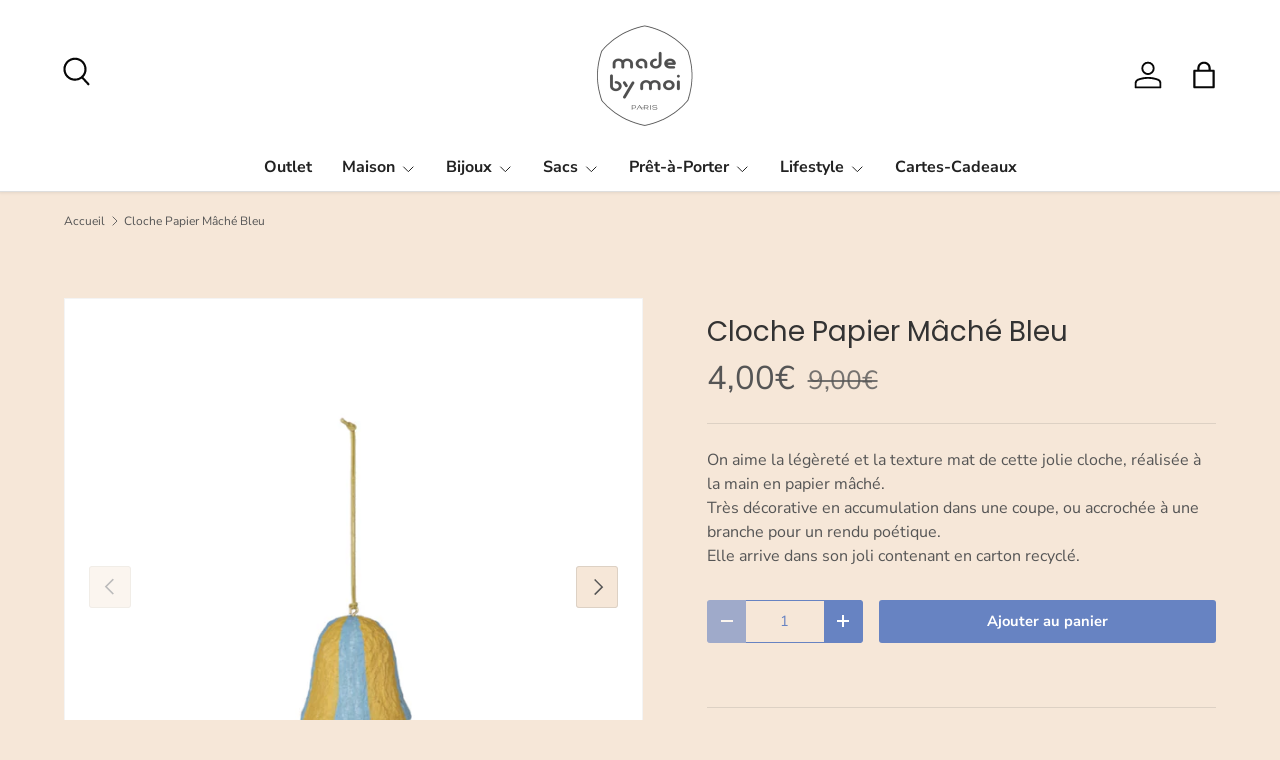

--- FILE ---
content_type: text/html; charset=utf-8
request_url: https://madebymoi.fr/products/cloche-papier-mache-bleu
body_size: 42533
content:
<!doctype html>
<html class="no-js" lang="fr" dir="ltr">
<head><meta charset="utf-8">
<meta name="viewport" content="width=device-width,initial-scale=1">
<title>Cloche Papier Mâché Bleu &ndash; Made by moi</title><link rel="canonical" href="https://madebymoi.fr/products/cloche-papier-mache-bleu"><link rel="icon" href="//madebymoi.fr/cdn/shop/files/gabarit_produits_siteweb_logo.png?crop=center&height=48&v=1733485266&width=48" type="image/png">
  <link rel="apple-touch-icon" href="//madebymoi.fr/cdn/shop/files/gabarit_produits_siteweb_logo.png?crop=center&height=180&v=1733485266&width=180"><meta name="description" content="La Cloche Papier Mâché Bleu : bien plus qu&#39;un simple ornement de sapin, cette pièce artisanale offre des possibilités infinies, dispo chez Made by moi."><meta property="og:site_name" content="Made by moi">
<meta property="og:url" content="https://madebymoi.fr/products/cloche-papier-mache-bleu">
<meta property="og:title" content="Cloche Papier Mâché Bleu">
<meta property="og:type" content="product">
<meta property="og:description" content="La Cloche Papier Mâché Bleu : bien plus qu&#39;un simple ornement de sapin, cette pièce artisanale offre des possibilités infinies, dispo chez Made by moi."><meta property="og:image" content="http://madebymoi.fr/cdn/shop/files/Cloche_Papier_Mache_Bleu.webp?crop=center&height=1200&v=1731429543&width=1200">
  <meta property="og:image:secure_url" content="https://madebymoi.fr/cdn/shop/files/Cloche_Papier_Mache_Bleu.webp?crop=center&height=1200&v=1731429543&width=1200">
  <meta property="og:image:width" content="768">
  <meta property="og:image:height" content="768"><meta property="og:price:amount" content="4,00">
  <meta property="og:price:currency" content="EUR"><meta name="twitter:card" content="summary_large_image">
<meta name="twitter:title" content="Cloche Papier Mâché Bleu">
<meta name="twitter:description" content="La Cloche Papier Mâché Bleu : bien plus qu&#39;un simple ornement de sapin, cette pièce artisanale offre des possibilités infinies, dispo chez Made by moi.">
<link rel="preload" href="//madebymoi.fr/cdn/shop/t/16/assets/main.css?v=6124622802155735521767284319" as="style"><style data-shopify>
@font-face {
  font-family: "Nunito Sans";
  font-weight: 400;
  font-style: normal;
  font-display: swap;
  src: url("//madebymoi.fr/cdn/fonts/nunito_sans/nunitosans_n4.0276fe080df0ca4e6a22d9cb55aed3ed5ba6b1da.woff2") format("woff2"),
       url("//madebymoi.fr/cdn/fonts/nunito_sans/nunitosans_n4.b4964bee2f5e7fd9c3826447e73afe2baad607b7.woff") format("woff");
}
@font-face {
  font-family: "Nunito Sans";
  font-weight: 500;
  font-style: normal;
  font-display: swap;
  src: url("//madebymoi.fr/cdn/fonts/nunito_sans/nunitosans_n5.6fc0ed1feb3fc393c40619f180fc49c4d0aae0db.woff2") format("woff2"),
       url("//madebymoi.fr/cdn/fonts/nunito_sans/nunitosans_n5.2c84830b46099cbcc1095f30e0957b88b914e50a.woff") format("woff");
}
@font-face {
  font-family: "Nunito Sans";
  font-weight: 400;
  font-style: italic;
  font-display: swap;
  src: url("//madebymoi.fr/cdn/fonts/nunito_sans/nunitosans_i4.6e408730afac1484cf297c30b0e67c86d17fc586.woff2") format("woff2"),
       url("//madebymoi.fr/cdn/fonts/nunito_sans/nunitosans_i4.c9b6dcbfa43622b39a5990002775a8381942ae38.woff") format("woff");
}
@font-face {
  font-family: "Nunito Sans";
  font-weight: 500;
  font-style: italic;
  font-display: swap;
  src: url("//madebymoi.fr/cdn/fonts/nunito_sans/nunitosans_i5.4aec82a63f514f7698d355e559a100d24fff7f85.woff2") format("woff2"),
       url("//madebymoi.fr/cdn/fonts/nunito_sans/nunitosans_i5.cdc884b66aa1fc89a9fc4820a600e6cdd9d97845.woff") format("woff");
}
@font-face {
  font-family: Poppins;
  font-weight: 400;
  font-style: normal;
  font-display: swap;
  src: url("//madebymoi.fr/cdn/fonts/poppins/poppins_n4.0ba78fa5af9b0e1a374041b3ceaadf0a43b41362.woff2") format("woff2"),
       url("//madebymoi.fr/cdn/fonts/poppins/poppins_n4.214741a72ff2596839fc9760ee7a770386cf16ca.woff") format("woff");
}
@font-face {
  font-family: "Nunito Sans";
  font-weight: 700;
  font-style: normal;
  font-display: swap;
  src: url("//madebymoi.fr/cdn/fonts/nunito_sans/nunitosans_n7.25d963ed46da26098ebeab731e90d8802d989fa5.woff2") format("woff2"),
       url("//madebymoi.fr/cdn/fonts/nunito_sans/nunitosans_n7.d32e3219b3d2ec82285d3027bd673efc61a996c8.woff") format("woff");
}
:root {
      --bg-color: 246 231 216 / 1.0;
      --bg-color-og: 246 231 216 / 1.0;
      --heading-color: 51 51 51;
      --text-color: 85 85 85;
      --text-color-og: 85 85 85;
      --scrollbar-color: 85 85 85;
      --link-color: 0 0 238;
      --link-color-og: 0 0 238;
      --star-color: 246 223 0;
      --sale-price-color: 255 164 238;--swatch-border-color-default: 214 202 190;
        --swatch-border-color-active: 166 158 151;
        --swatch-card-size: 24px;
        --swatch-variant-picker-size: 64px;--color-scheme-1-bg: 233 38 47 / 1.0;
      --color-scheme-1-grad: ;
      --color-scheme-1-heading: 255 255 255;
      --color-scheme-1-text: 51 51 51;
      --color-scheme-1-btn-bg: 252 108 228;
      --color-scheme-1-btn-text: 255 255 255;
      --color-scheme-1-btn-bg-hover: 252 145 235;--color-scheme-2-bg: 241 231 2 / 1.0;
      --color-scheme-2-grad: ;
      --color-scheme-2-heading: 255 255 255;
      --color-scheme-2-text: 51 51 51;
      --color-scheme-2-btn-bg: 248 233 35;
      --color-scheme-2-btn-text: 255 255 255;
      --color-scheme-2-btn-bg-hover: 249 238 83;--color-scheme-3-bg: 144 228 145 / 1.0;
      --color-scheme-3-grad: ;
      --color-scheme-3-heading: 51 51 51;
      --color-scheme-3-text: 51 51 51;
      --color-scheme-3-btn-bg: 34 34 34;
      --color-scheme-3-btn-text: 255 255 255;
      --color-scheme-3-btn-bg-hover: 75 75 75;

      --drawer-bg-color: 255 255 255 / 1.0;
      --drawer-text-color: 85 85 85;

      --panel-bg-color: 246 247 247 / 1.0;
      --panel-heading-color: 51 51 51;
      --panel-text-color: 85 85 85;

      --in-stock-text-color: 44 126 63;
      --low-stock-text-color: 210 134 26;
      --very-low-stock-text-color: 180 12 28;
      --no-stock-text-color: 119 119 119;
      --no-stock-backordered-text-color: 119 119 119;

      --error-bg-color: 252 237 238;
      --error-text-color: 180 12 28;
      --success-bg-color: 174 209 178;
      --success-text-color: 44 126 63;
      --info-bg-color: 228 237 250;
      --info-text-color: 0 0 238;

      --heading-font-family: Poppins, sans-serif;
      --heading-font-style: normal;
      --heading-font-weight: 400;
      --heading-scale-start: 4;
      --heading-letter-spacing: 0.0em;

      --navigation-font-family: "Nunito Sans", sans-serif;
      --navigation-font-style: normal;
      --navigation-font-weight: 700;
      --navigation-letter-spacing: 0.0em;--heading-text-transform: none;
--subheading-text-transform: none;
      --body-font-family: "Nunito Sans", sans-serif;
      --body-font-style: normal;
      --body-font-weight: 400;
      --body-font-size: 16;
      --body-font-size-px: 16px;
      --body-letter-spacing: 0.0em;

      --section-gap: 32;
      --heading-gap: calc(8 * var(--space-unit));--heading-gap: calc(6 * var(--space-unit));--grid-column-gap: 20px;
      --product-card-gap: 20px;--btn-bg-color: 103 131 194;
      --btn-bg-hover-color: 137 159 207;
      --btn-text-color: 255 255 255;
      --btn-bg-color-og: 103 131 194;
      --btn-text-color-og: 255 255 255;
      --btn-alt-bg-color: 255 255 255;
      --btn-alt-bg-alpha: 1.0;
      --btn-alt-text-color: 103 131 194;
      --btn-border-width: 1px;
      --btn-padding-y: 12px;
      --btn-text-size: 0.92em;

      
      --btn-border-radius: 3px;
      

      --btn-lg-border-radius: 50%;
      --btn-icon-border-radius: 50%;
      --input-with-btn-inner-radius: var(--btn-border-radius);

      --input-bg-color: 246 231 216 / 1.0;
      --input-text-color: 85 85 85;
      --input-border-width: 1px;
      --input-border-radius: 2px;
      --textarea-border-radius: 2px;
      --input-border-radius: 3px;
      --input-bg-color-diff-3: #f3dfcc;
      --input-bg-color-diff-6: #f0d8bf;

      --modal-border-radius: 0px;
      --modal-overlay-color: 0 0 0;
      --modal-overlay-opacity: 0.4;
      --drawer-border-radius: 0px;
      --overlay-border-radius: 4px;--custom-label-bg-color: 44 126 63;
      --custom-label-text-color: 255 255 255;--sale-label-bg-color: 255 164 238;
      --sale-label-text-color: 255 255 255;--sold-out-label-bg-color: 141 217 178;
      --sold-out-label-text-color: 255 255 255;--new-label-bg-color: 150 123 244;
      --new-label-text-color: 255 255 255;--preorder-label-bg-color: 0 126 18;
      --preorder-label-text-color: 255 255 255;

      --page-width: 1200px;
      --gutter-sm: 20px;
      --gutter-md: 48px;
      --gutter-lg: 64px;

      --payment-terms-bg-color: #f6e7d8;

      --coll-card-bg-color: #F9F9F9;
      --coll-card-border-color: #E1E1E1;

      --card-bg-color: 249 249 249;
      --card-text-color: 85 85 85;
      --card-border-color: #E1E1E1;

      --reading-width: 48em;
        --cart-savings-color: 255 0 0
      
    }@media (max-width: 769px) {
      :root {
        --reading-width: 36em;
      }
    }
  </style><link rel="stylesheet" href="//madebymoi.fr/cdn/shop/t/16/assets/main.css?v=6124622802155735521767284319">
  <script src="//madebymoi.fr/cdn/shop/t/16/assets/main.js?v=143274360285165072801767284319" defer="defer"></script><link rel="preload" href="//madebymoi.fr/cdn/fonts/nunito_sans/nunitosans_n4.0276fe080df0ca4e6a22d9cb55aed3ed5ba6b1da.woff2" as="font" type="font/woff2" crossorigin fetchpriority="high"><link rel="preload" href="//madebymoi.fr/cdn/fonts/poppins/poppins_n4.0ba78fa5af9b0e1a374041b3ceaadf0a43b41362.woff2" as="font" type="font/woff2" crossorigin fetchpriority="high"><script>window.performance && window.performance.mark && window.performance.mark('shopify.content_for_header.start');</script><meta id="shopify-digital-wallet" name="shopify-digital-wallet" content="/81838375242/digital_wallets/dialog">
<meta name="shopify-checkout-api-token" content="b06681af2b7447f41a5df2d3506e6550">
<meta id="in-context-paypal-metadata" data-shop-id="81838375242" data-venmo-supported="false" data-environment="production" data-locale="fr_FR" data-paypal-v4="true" data-currency="EUR">
<link rel="alternate" hreflang="x-default" href="https://madebymoi.fr/products/cloche-papier-mache-bleu">
<link rel="alternate" hreflang="fr" href="https://madebymoi.fr/products/cloche-papier-mache-bleu">
<link rel="alternate" hreflang="en" href="https://madebymoi.fr/en/products/cloche-papier-mache-bleu">
<link rel="alternate" type="application/json+oembed" href="https://madebymoi.fr/products/cloche-papier-mache-bleu.oembed">
<script async="async" src="/checkouts/internal/preloads.js?locale=fr-FR"></script>
<link rel="preconnect" href="https://shop.app" crossorigin="anonymous">
<script async="async" src="https://shop.app/checkouts/internal/preloads.js?locale=fr-FR&shop_id=81838375242" crossorigin="anonymous"></script>
<script id="apple-pay-shop-capabilities" type="application/json">{"shopId":81838375242,"countryCode":"FR","currencyCode":"EUR","merchantCapabilities":["supports3DS"],"merchantId":"gid:\/\/shopify\/Shop\/81838375242","merchantName":"Made by moi","requiredBillingContactFields":["postalAddress","email","phone"],"requiredShippingContactFields":["postalAddress","email","phone"],"shippingType":"shipping","supportedNetworks":["visa","masterCard","amex","maestro"],"total":{"type":"pending","label":"Made by moi","amount":"1.00"},"shopifyPaymentsEnabled":true,"supportsSubscriptions":true}</script>
<script id="shopify-features" type="application/json">{"accessToken":"b06681af2b7447f41a5df2d3506e6550","betas":["rich-media-storefront-analytics"],"domain":"madebymoi.fr","predictiveSearch":true,"shopId":81838375242,"locale":"fr"}</script>
<script>var Shopify = Shopify || {};
Shopify.shop = "ff1d1f-ed.myshopify.com";
Shopify.locale = "fr";
Shopify.currency = {"active":"EUR","rate":"1.0"};
Shopify.country = "FR";
Shopify.theme = {"name":"Canopy - 01.01.26 - F🍁","id":193472069962,"schema_name":"Canopy","schema_version":"7.1.0","theme_store_id":732,"role":"main"};
Shopify.theme.handle = "null";
Shopify.theme.style = {"id":null,"handle":null};
Shopify.cdnHost = "madebymoi.fr/cdn";
Shopify.routes = Shopify.routes || {};
Shopify.routes.root = "/";</script>
<script type="module">!function(o){(o.Shopify=o.Shopify||{}).modules=!0}(window);</script>
<script>!function(o){function n(){var o=[];function n(){o.push(Array.prototype.slice.apply(arguments))}return n.q=o,n}var t=o.Shopify=o.Shopify||{};t.loadFeatures=n(),t.autoloadFeatures=n()}(window);</script>
<script>
  window.ShopifyPay = window.ShopifyPay || {};
  window.ShopifyPay.apiHost = "shop.app\/pay";
  window.ShopifyPay.redirectState = null;
</script>
<script id="shop-js-analytics" type="application/json">{"pageType":"product"}</script>
<script defer="defer" async type="module" src="//madebymoi.fr/cdn/shopifycloud/shop-js/modules/v2/client.init-shop-cart-sync_XvpUV7qp.fr.esm.js"></script>
<script defer="defer" async type="module" src="//madebymoi.fr/cdn/shopifycloud/shop-js/modules/v2/chunk.common_C2xzKNNs.esm.js"></script>
<script type="module">
  await import("//madebymoi.fr/cdn/shopifycloud/shop-js/modules/v2/client.init-shop-cart-sync_XvpUV7qp.fr.esm.js");
await import("//madebymoi.fr/cdn/shopifycloud/shop-js/modules/v2/chunk.common_C2xzKNNs.esm.js");

  window.Shopify.SignInWithShop?.initShopCartSync?.({"fedCMEnabled":true,"windoidEnabled":true});

</script>
<script>
  window.Shopify = window.Shopify || {};
  if (!window.Shopify.featureAssets) window.Shopify.featureAssets = {};
  window.Shopify.featureAssets['shop-js'] = {"shop-cart-sync":["modules/v2/client.shop-cart-sync_C66VAAYi.fr.esm.js","modules/v2/chunk.common_C2xzKNNs.esm.js"],"init-fed-cm":["modules/v2/client.init-fed-cm_By4eIqYa.fr.esm.js","modules/v2/chunk.common_C2xzKNNs.esm.js"],"shop-button":["modules/v2/client.shop-button_Bz0N9rYp.fr.esm.js","modules/v2/chunk.common_C2xzKNNs.esm.js"],"shop-cash-offers":["modules/v2/client.shop-cash-offers_B90ok608.fr.esm.js","modules/v2/chunk.common_C2xzKNNs.esm.js","modules/v2/chunk.modal_7MqWQJ87.esm.js"],"init-windoid":["modules/v2/client.init-windoid_CdJe_Ee3.fr.esm.js","modules/v2/chunk.common_C2xzKNNs.esm.js"],"shop-toast-manager":["modules/v2/client.shop-toast-manager_kCJHoUCw.fr.esm.js","modules/v2/chunk.common_C2xzKNNs.esm.js"],"init-shop-email-lookup-coordinator":["modules/v2/client.init-shop-email-lookup-coordinator_BPuRLqHy.fr.esm.js","modules/v2/chunk.common_C2xzKNNs.esm.js"],"init-shop-cart-sync":["modules/v2/client.init-shop-cart-sync_XvpUV7qp.fr.esm.js","modules/v2/chunk.common_C2xzKNNs.esm.js"],"avatar":["modules/v2/client.avatar_BTnouDA3.fr.esm.js"],"pay-button":["modules/v2/client.pay-button_CmFhG2BZ.fr.esm.js","modules/v2/chunk.common_C2xzKNNs.esm.js"],"init-customer-accounts":["modules/v2/client.init-customer-accounts_C5-IhKGM.fr.esm.js","modules/v2/client.shop-login-button_DrlPOW6Z.fr.esm.js","modules/v2/chunk.common_C2xzKNNs.esm.js","modules/v2/chunk.modal_7MqWQJ87.esm.js"],"init-shop-for-new-customer-accounts":["modules/v2/client.init-shop-for-new-customer-accounts_Cv1WqR1n.fr.esm.js","modules/v2/client.shop-login-button_DrlPOW6Z.fr.esm.js","modules/v2/chunk.common_C2xzKNNs.esm.js","modules/v2/chunk.modal_7MqWQJ87.esm.js"],"shop-login-button":["modules/v2/client.shop-login-button_DrlPOW6Z.fr.esm.js","modules/v2/chunk.common_C2xzKNNs.esm.js","modules/v2/chunk.modal_7MqWQJ87.esm.js"],"init-customer-accounts-sign-up":["modules/v2/client.init-customer-accounts-sign-up_Dqgdz3C3.fr.esm.js","modules/v2/client.shop-login-button_DrlPOW6Z.fr.esm.js","modules/v2/chunk.common_C2xzKNNs.esm.js","modules/v2/chunk.modal_7MqWQJ87.esm.js"],"shop-follow-button":["modules/v2/client.shop-follow-button_D7RRykwK.fr.esm.js","modules/v2/chunk.common_C2xzKNNs.esm.js","modules/v2/chunk.modal_7MqWQJ87.esm.js"],"checkout-modal":["modules/v2/client.checkout-modal_NILs_SXn.fr.esm.js","modules/v2/chunk.common_C2xzKNNs.esm.js","modules/v2/chunk.modal_7MqWQJ87.esm.js"],"lead-capture":["modules/v2/client.lead-capture_CSmE_fhP.fr.esm.js","modules/v2/chunk.common_C2xzKNNs.esm.js","modules/v2/chunk.modal_7MqWQJ87.esm.js"],"shop-login":["modules/v2/client.shop-login_CKcjyRl_.fr.esm.js","modules/v2/chunk.common_C2xzKNNs.esm.js","modules/v2/chunk.modal_7MqWQJ87.esm.js"],"payment-terms":["modules/v2/client.payment-terms_eoGasybT.fr.esm.js","modules/v2/chunk.common_C2xzKNNs.esm.js","modules/v2/chunk.modal_7MqWQJ87.esm.js"]};
</script>
<script>(function() {
  var isLoaded = false;
  function asyncLoad() {
    if (isLoaded) return;
    isLoaded = true;
    var urls = ["https:\/\/cdn.s3.pop-convert.com\/pcjs.production.min.js?unique_id=ff1d1f-ed.myshopify.com\u0026shop=ff1d1f-ed.myshopify.com","https:\/\/script.pop-convert.com\/new-micro\/production.pc.min.js?unique_id=ff1d1f-ed.myshopify.com\u0026shop=ff1d1f-ed.myshopify.com"];
    for (var i = 0; i < urls.length; i++) {
      var s = document.createElement('script');
      s.type = 'text/javascript';
      s.async = true;
      s.src = urls[i];
      var x = document.getElementsByTagName('script')[0];
      x.parentNode.insertBefore(s, x);
    }
  };
  if(window.attachEvent) {
    window.attachEvent('onload', asyncLoad);
  } else {
    window.addEventListener('load', asyncLoad, false);
  }
})();</script>
<script id="__st">var __st={"a":81838375242,"offset":3600,"reqid":"21ca4017-36c7-4652-baa3-67f73476cbc8-1768807494","pageurl":"madebymoi.fr\/products\/cloche-papier-mache-bleu","u":"618a57a90233","p":"product","rtyp":"product","rid":9290647470410};</script>
<script>window.ShopifyPaypalV4VisibilityTracking = true;</script>
<script id="captcha-bootstrap">!function(){'use strict';const t='contact',e='account',n='new_comment',o=[[t,t],['blogs',n],['comments',n],[t,'customer']],c=[[e,'customer_login'],[e,'guest_login'],[e,'recover_customer_password'],[e,'create_customer']],r=t=>t.map((([t,e])=>`form[action*='/${t}']:not([data-nocaptcha='true']) input[name='form_type'][value='${e}']`)).join(','),a=t=>()=>t?[...document.querySelectorAll(t)].map((t=>t.form)):[];function s(){const t=[...o],e=r(t);return a(e)}const i='password',u='form_key',d=['recaptcha-v3-token','g-recaptcha-response','h-captcha-response',i],f=()=>{try{return window.sessionStorage}catch{return}},m='__shopify_v',_=t=>t.elements[u];function p(t,e,n=!1){try{const o=window.sessionStorage,c=JSON.parse(o.getItem(e)),{data:r}=function(t){const{data:e,action:n}=t;return t[m]||n?{data:e,action:n}:{data:t,action:n}}(c);for(const[e,n]of Object.entries(r))t.elements[e]&&(t.elements[e].value=n);n&&o.removeItem(e)}catch(o){console.error('form repopulation failed',{error:o})}}const l='form_type',E='cptcha';function T(t){t.dataset[E]=!0}const w=window,h=w.document,L='Shopify',v='ce_forms',y='captcha';let A=!1;((t,e)=>{const n=(g='f06e6c50-85a8-45c8-87d0-21a2b65856fe',I='https://cdn.shopify.com/shopifycloud/storefront-forms-hcaptcha/ce_storefront_forms_captcha_hcaptcha.v1.5.2.iife.js',D={infoText:'Protégé par hCaptcha',privacyText:'Confidentialité',termsText:'Conditions'},(t,e,n)=>{const o=w[L][v],c=o.bindForm;if(c)return c(t,g,e,D).then(n);var r;o.q.push([[t,g,e,D],n]),r=I,A||(h.body.append(Object.assign(h.createElement('script'),{id:'captcha-provider',async:!0,src:r})),A=!0)});var g,I,D;w[L]=w[L]||{},w[L][v]=w[L][v]||{},w[L][v].q=[],w[L][y]=w[L][y]||{},w[L][y].protect=function(t,e){n(t,void 0,e),T(t)},Object.freeze(w[L][y]),function(t,e,n,w,h,L){const[v,y,A,g]=function(t,e,n){const i=e?o:[],u=t?c:[],d=[...i,...u],f=r(d),m=r(i),_=r(d.filter((([t,e])=>n.includes(e))));return[a(f),a(m),a(_),s()]}(w,h,L),I=t=>{const e=t.target;return e instanceof HTMLFormElement?e:e&&e.form},D=t=>v().includes(t);t.addEventListener('submit',(t=>{const e=I(t);if(!e)return;const n=D(e)&&!e.dataset.hcaptchaBound&&!e.dataset.recaptchaBound,o=_(e),c=g().includes(e)&&(!o||!o.value);(n||c)&&t.preventDefault(),c&&!n&&(function(t){try{if(!f())return;!function(t){const e=f();if(!e)return;const n=_(t);if(!n)return;const o=n.value;o&&e.removeItem(o)}(t);const e=Array.from(Array(32),(()=>Math.random().toString(36)[2])).join('');!function(t,e){_(t)||t.append(Object.assign(document.createElement('input'),{type:'hidden',name:u})),t.elements[u].value=e}(t,e),function(t,e){const n=f();if(!n)return;const o=[...t.querySelectorAll(`input[type='${i}']`)].map((({name:t})=>t)),c=[...d,...o],r={};for(const[a,s]of new FormData(t).entries())c.includes(a)||(r[a]=s);n.setItem(e,JSON.stringify({[m]:1,action:t.action,data:r}))}(t,e)}catch(e){console.error('failed to persist form',e)}}(e),e.submit())}));const S=(t,e)=>{t&&!t.dataset[E]&&(n(t,e.some((e=>e===t))),T(t))};for(const o of['focusin','change'])t.addEventListener(o,(t=>{const e=I(t);D(e)&&S(e,y())}));const B=e.get('form_key'),M=e.get(l),P=B&&M;t.addEventListener('DOMContentLoaded',(()=>{const t=y();if(P)for(const e of t)e.elements[l].value===M&&p(e,B);[...new Set([...A(),...v().filter((t=>'true'===t.dataset.shopifyCaptcha))])].forEach((e=>S(e,t)))}))}(h,new URLSearchParams(w.location.search),n,t,e,['guest_login'])})(!0,!0)}();</script>
<script integrity="sha256-4kQ18oKyAcykRKYeNunJcIwy7WH5gtpwJnB7kiuLZ1E=" data-source-attribution="shopify.loadfeatures" defer="defer" src="//madebymoi.fr/cdn/shopifycloud/storefront/assets/storefront/load_feature-a0a9edcb.js" crossorigin="anonymous"></script>
<script crossorigin="anonymous" defer="defer" src="//madebymoi.fr/cdn/shopifycloud/storefront/assets/shopify_pay/storefront-65b4c6d7.js?v=20250812"></script>
<script data-source-attribution="shopify.dynamic_checkout.dynamic.init">var Shopify=Shopify||{};Shopify.PaymentButton=Shopify.PaymentButton||{isStorefrontPortableWallets:!0,init:function(){window.Shopify.PaymentButton.init=function(){};var t=document.createElement("script");t.src="https://madebymoi.fr/cdn/shopifycloud/portable-wallets/latest/portable-wallets.fr.js",t.type="module",document.head.appendChild(t)}};
</script>
<script data-source-attribution="shopify.dynamic_checkout.buyer_consent">
  function portableWalletsHideBuyerConsent(e){var t=document.getElementById("shopify-buyer-consent"),n=document.getElementById("shopify-subscription-policy-button");t&&n&&(t.classList.add("hidden"),t.setAttribute("aria-hidden","true"),n.removeEventListener("click",e))}function portableWalletsShowBuyerConsent(e){var t=document.getElementById("shopify-buyer-consent"),n=document.getElementById("shopify-subscription-policy-button");t&&n&&(t.classList.remove("hidden"),t.removeAttribute("aria-hidden"),n.addEventListener("click",e))}window.Shopify?.PaymentButton&&(window.Shopify.PaymentButton.hideBuyerConsent=portableWalletsHideBuyerConsent,window.Shopify.PaymentButton.showBuyerConsent=portableWalletsShowBuyerConsent);
</script>
<script data-source-attribution="shopify.dynamic_checkout.cart.bootstrap">document.addEventListener("DOMContentLoaded",(function(){function t(){return document.querySelector("shopify-accelerated-checkout-cart, shopify-accelerated-checkout")}if(t())Shopify.PaymentButton.init();else{new MutationObserver((function(e,n){t()&&(Shopify.PaymentButton.init(),n.disconnect())})).observe(document.body,{childList:!0,subtree:!0})}}));
</script>
<script id='scb4127' type='text/javascript' async='' src='https://madebymoi.fr/cdn/shopifycloud/privacy-banner/storefront-banner.js'></script><link id="shopify-accelerated-checkout-styles" rel="stylesheet" media="screen" href="https://madebymoi.fr/cdn/shopifycloud/portable-wallets/latest/accelerated-checkout-backwards-compat.css" crossorigin="anonymous">
<style id="shopify-accelerated-checkout-cart">
        #shopify-buyer-consent {
  margin-top: 1em;
  display: inline-block;
  width: 100%;
}

#shopify-buyer-consent.hidden {
  display: none;
}

#shopify-subscription-policy-button {
  background: none;
  border: none;
  padding: 0;
  text-decoration: underline;
  font-size: inherit;
  cursor: pointer;
}

#shopify-subscription-policy-button::before {
  box-shadow: none;
}

      </style>
<script id="sections-script" data-sections="header,footer" defer="defer" src="//madebymoi.fr/cdn/shop/t/16/compiled_assets/scripts.js?v=5838"></script>
<script>window.performance && window.performance.mark && window.performance.mark('shopify.content_for_header.end');</script>


  <script>document.documentElement.className = document.documentElement.className.replace('no-js', 'js');</script><!-- CC Custom Head Start --><!-- CC Custom Head End --><!-- BEGIN app block: shopify://apps/instafeed/blocks/head-block/c447db20-095d-4a10-9725-b5977662c9d5 --><link rel="preconnect" href="https://cdn.nfcube.com/">
<link rel="preconnect" href="https://scontent.cdninstagram.com/">


  <script>
    document.addEventListener('DOMContentLoaded', function () {
      let instafeedScript = document.createElement('script');

      
        instafeedScript.src = 'https://storage.nfcube.com/instafeed-f5754148a34c5f9e4c510fb7c3751d07.js';
      

      document.body.appendChild(instafeedScript);
    });
  </script>





<!-- END app block --><script src="https://cdn.shopify.com/extensions/019ba1fd-d39b-7fca-92c2-cfa883e82613/globo-color-swatch-213/assets/globoswatch.js" type="text/javascript" defer="defer"></script>
<script src="https://cdn.shopify.com/extensions/019b0ca3-aa13-7aa2-a0b4-6cb667a1f6f7/essential-countdown-timer-55/assets/countdown_timer_essential_apps.min.js" type="text/javascript" defer="defer"></script>
<link href="https://monorail-edge.shopifysvc.com" rel="dns-prefetch">
<script>(function(){if ("sendBeacon" in navigator && "performance" in window) {try {var session_token_from_headers = performance.getEntriesByType('navigation')[0].serverTiming.find(x => x.name == '_s').description;} catch {var session_token_from_headers = undefined;}var session_cookie_matches = document.cookie.match(/_shopify_s=([^;]*)/);var session_token_from_cookie = session_cookie_matches && session_cookie_matches.length === 2 ? session_cookie_matches[1] : "";var session_token = session_token_from_headers || session_token_from_cookie || "";function handle_abandonment_event(e) {var entries = performance.getEntries().filter(function(entry) {return /monorail-edge.shopifysvc.com/.test(entry.name);});if (!window.abandonment_tracked && entries.length === 0) {window.abandonment_tracked = true;var currentMs = Date.now();var navigation_start = performance.timing.navigationStart;var payload = {shop_id: 81838375242,url: window.location.href,navigation_start,duration: currentMs - navigation_start,session_token,page_type: "product"};window.navigator.sendBeacon("https://monorail-edge.shopifysvc.com/v1/produce", JSON.stringify({schema_id: "online_store_buyer_site_abandonment/1.1",payload: payload,metadata: {event_created_at_ms: currentMs,event_sent_at_ms: currentMs}}));}}window.addEventListener('pagehide', handle_abandonment_event);}}());</script>
<script id="web-pixels-manager-setup">(function e(e,d,r,n,o){if(void 0===o&&(o={}),!Boolean(null===(a=null===(i=window.Shopify)||void 0===i?void 0:i.analytics)||void 0===a?void 0:a.replayQueue)){var i,a;window.Shopify=window.Shopify||{};var t=window.Shopify;t.analytics=t.analytics||{};var s=t.analytics;s.replayQueue=[],s.publish=function(e,d,r){return s.replayQueue.push([e,d,r]),!0};try{self.performance.mark("wpm:start")}catch(e){}var l=function(){var e={modern:/Edge?\/(1{2}[4-9]|1[2-9]\d|[2-9]\d{2}|\d{4,})\.\d+(\.\d+|)|Firefox\/(1{2}[4-9]|1[2-9]\d|[2-9]\d{2}|\d{4,})\.\d+(\.\d+|)|Chrom(ium|e)\/(9{2}|\d{3,})\.\d+(\.\d+|)|(Maci|X1{2}).+ Version\/(15\.\d+|(1[6-9]|[2-9]\d|\d{3,})\.\d+)([,.]\d+|)( \(\w+\)|)( Mobile\/\w+|) Safari\/|Chrome.+OPR\/(9{2}|\d{3,})\.\d+\.\d+|(CPU[ +]OS|iPhone[ +]OS|CPU[ +]iPhone|CPU IPhone OS|CPU iPad OS)[ +]+(15[._]\d+|(1[6-9]|[2-9]\d|\d{3,})[._]\d+)([._]\d+|)|Android:?[ /-](13[3-9]|1[4-9]\d|[2-9]\d{2}|\d{4,})(\.\d+|)(\.\d+|)|Android.+Firefox\/(13[5-9]|1[4-9]\d|[2-9]\d{2}|\d{4,})\.\d+(\.\d+|)|Android.+Chrom(ium|e)\/(13[3-9]|1[4-9]\d|[2-9]\d{2}|\d{4,})\.\d+(\.\d+|)|SamsungBrowser\/([2-9]\d|\d{3,})\.\d+/,legacy:/Edge?\/(1[6-9]|[2-9]\d|\d{3,})\.\d+(\.\d+|)|Firefox\/(5[4-9]|[6-9]\d|\d{3,})\.\d+(\.\d+|)|Chrom(ium|e)\/(5[1-9]|[6-9]\d|\d{3,})\.\d+(\.\d+|)([\d.]+$|.*Safari\/(?![\d.]+ Edge\/[\d.]+$))|(Maci|X1{2}).+ Version\/(10\.\d+|(1[1-9]|[2-9]\d|\d{3,})\.\d+)([,.]\d+|)( \(\w+\)|)( Mobile\/\w+|) Safari\/|Chrome.+OPR\/(3[89]|[4-9]\d|\d{3,})\.\d+\.\d+|(CPU[ +]OS|iPhone[ +]OS|CPU[ +]iPhone|CPU IPhone OS|CPU iPad OS)[ +]+(10[._]\d+|(1[1-9]|[2-9]\d|\d{3,})[._]\d+)([._]\d+|)|Android:?[ /-](13[3-9]|1[4-9]\d|[2-9]\d{2}|\d{4,})(\.\d+|)(\.\d+|)|Mobile Safari.+OPR\/([89]\d|\d{3,})\.\d+\.\d+|Android.+Firefox\/(13[5-9]|1[4-9]\d|[2-9]\d{2}|\d{4,})\.\d+(\.\d+|)|Android.+Chrom(ium|e)\/(13[3-9]|1[4-9]\d|[2-9]\d{2}|\d{4,})\.\d+(\.\d+|)|Android.+(UC? ?Browser|UCWEB|U3)[ /]?(15\.([5-9]|\d{2,})|(1[6-9]|[2-9]\d|\d{3,})\.\d+)\.\d+|SamsungBrowser\/(5\.\d+|([6-9]|\d{2,})\.\d+)|Android.+MQ{2}Browser\/(14(\.(9|\d{2,})|)|(1[5-9]|[2-9]\d|\d{3,})(\.\d+|))(\.\d+|)|K[Aa][Ii]OS\/(3\.\d+|([4-9]|\d{2,})\.\d+)(\.\d+|)/},d=e.modern,r=e.legacy,n=navigator.userAgent;return n.match(d)?"modern":n.match(r)?"legacy":"unknown"}(),u="modern"===l?"modern":"legacy",c=(null!=n?n:{modern:"",legacy:""})[u],f=function(e){return[e.baseUrl,"/wpm","/b",e.hashVersion,"modern"===e.buildTarget?"m":"l",".js"].join("")}({baseUrl:d,hashVersion:r,buildTarget:u}),m=function(e){var d=e.version,r=e.bundleTarget,n=e.surface,o=e.pageUrl,i=e.monorailEndpoint;return{emit:function(e){var a=e.status,t=e.errorMsg,s=(new Date).getTime(),l=JSON.stringify({metadata:{event_sent_at_ms:s},events:[{schema_id:"web_pixels_manager_load/3.1",payload:{version:d,bundle_target:r,page_url:o,status:a,surface:n,error_msg:t},metadata:{event_created_at_ms:s}}]});if(!i)return console&&console.warn&&console.warn("[Web Pixels Manager] No Monorail endpoint provided, skipping logging."),!1;try{return self.navigator.sendBeacon.bind(self.navigator)(i,l)}catch(e){}var u=new XMLHttpRequest;try{return u.open("POST",i,!0),u.setRequestHeader("Content-Type","text/plain"),u.send(l),!0}catch(e){return console&&console.warn&&console.warn("[Web Pixels Manager] Got an unhandled error while logging to Monorail."),!1}}}}({version:r,bundleTarget:l,surface:e.surface,pageUrl:self.location.href,monorailEndpoint:e.monorailEndpoint});try{o.browserTarget=l,function(e){var d=e.src,r=e.async,n=void 0===r||r,o=e.onload,i=e.onerror,a=e.sri,t=e.scriptDataAttributes,s=void 0===t?{}:t,l=document.createElement("script"),u=document.querySelector("head"),c=document.querySelector("body");if(l.async=n,l.src=d,a&&(l.integrity=a,l.crossOrigin="anonymous"),s)for(var f in s)if(Object.prototype.hasOwnProperty.call(s,f))try{l.dataset[f]=s[f]}catch(e){}if(o&&l.addEventListener("load",o),i&&l.addEventListener("error",i),u)u.appendChild(l);else{if(!c)throw new Error("Did not find a head or body element to append the script");c.appendChild(l)}}({src:f,async:!0,onload:function(){if(!function(){var e,d;return Boolean(null===(d=null===(e=window.Shopify)||void 0===e?void 0:e.analytics)||void 0===d?void 0:d.initialized)}()){var d=window.webPixelsManager.init(e)||void 0;if(d){var r=window.Shopify.analytics;r.replayQueue.forEach((function(e){var r=e[0],n=e[1],o=e[2];d.publishCustomEvent(r,n,o)})),r.replayQueue=[],r.publish=d.publishCustomEvent,r.visitor=d.visitor,r.initialized=!0}}},onerror:function(){return m.emit({status:"failed",errorMsg:"".concat(f," has failed to load")})},sri:function(e){var d=/^sha384-[A-Za-z0-9+/=]+$/;return"string"==typeof e&&d.test(e)}(c)?c:"",scriptDataAttributes:o}),m.emit({status:"loading"})}catch(e){m.emit({status:"failed",errorMsg:(null==e?void 0:e.message)||"Unknown error"})}}})({shopId: 81838375242,storefrontBaseUrl: "https://madebymoi.fr",extensionsBaseUrl: "https://extensions.shopifycdn.com/cdn/shopifycloud/web-pixels-manager",monorailEndpoint: "https://monorail-edge.shopifysvc.com/unstable/produce_batch",surface: "storefront-renderer",enabledBetaFlags: ["2dca8a86"],webPixelsConfigList: [{"id":"1490354506","configuration":"{\"subdomain\": \"ff1d1f-ed\"}","eventPayloadVersion":"v1","runtimeContext":"STRICT","scriptVersion":"69e1bed23f1568abe06fb9d113379033","type":"APP","apiClientId":1615517,"privacyPurposes":["ANALYTICS","MARKETING","SALE_OF_DATA"],"dataSharingAdjustments":{"protectedCustomerApprovalScopes":["read_customer_address","read_customer_email","read_customer_name","read_customer_personal_data","read_customer_phone"]}},{"id":"shopify-app-pixel","configuration":"{}","eventPayloadVersion":"v1","runtimeContext":"STRICT","scriptVersion":"0450","apiClientId":"shopify-pixel","type":"APP","privacyPurposes":["ANALYTICS","MARKETING"]},{"id":"shopify-custom-pixel","eventPayloadVersion":"v1","runtimeContext":"LAX","scriptVersion":"0450","apiClientId":"shopify-pixel","type":"CUSTOM","privacyPurposes":["ANALYTICS","MARKETING"]}],isMerchantRequest: false,initData: {"shop":{"name":"Made by moi","paymentSettings":{"currencyCode":"EUR"},"myshopifyDomain":"ff1d1f-ed.myshopify.com","countryCode":"FR","storefrontUrl":"https:\/\/madebymoi.fr"},"customer":null,"cart":null,"checkout":null,"productVariants":[{"price":{"amount":4.0,"currencyCode":"EUR"},"product":{"title":"Cloche Papier Mâché Bleu","vendor":"Broste Copenhagen","id":"9290647470410","untranslatedTitle":"Cloche Papier Mâché Bleu","url":"\/products\/cloche-papier-mache-bleu","type":"Décorations"},"id":"48589539344714","image":{"src":"\/\/madebymoi.fr\/cdn\/shop\/files\/Cloche_Papier_Mache_Bleu.webp?v=1731429543"},"sku":"13796","title":"Default Title","untranslatedTitle":"Default Title"}],"purchasingCompany":null},},"https://madebymoi.fr/cdn","fcfee988w5aeb613cpc8e4bc33m6693e112",{"modern":"","legacy":""},{"shopId":"81838375242","storefrontBaseUrl":"https:\/\/madebymoi.fr","extensionBaseUrl":"https:\/\/extensions.shopifycdn.com\/cdn\/shopifycloud\/web-pixels-manager","surface":"storefront-renderer","enabledBetaFlags":"[\"2dca8a86\"]","isMerchantRequest":"false","hashVersion":"fcfee988w5aeb613cpc8e4bc33m6693e112","publish":"custom","events":"[[\"page_viewed\",{}],[\"product_viewed\",{\"productVariant\":{\"price\":{\"amount\":4.0,\"currencyCode\":\"EUR\"},\"product\":{\"title\":\"Cloche Papier Mâché Bleu\",\"vendor\":\"Broste Copenhagen\",\"id\":\"9290647470410\",\"untranslatedTitle\":\"Cloche Papier Mâché Bleu\",\"url\":\"\/products\/cloche-papier-mache-bleu\",\"type\":\"Décorations\"},\"id\":\"48589539344714\",\"image\":{\"src\":\"\/\/madebymoi.fr\/cdn\/shop\/files\/Cloche_Papier_Mache_Bleu.webp?v=1731429543\"},\"sku\":\"13796\",\"title\":\"Default Title\",\"untranslatedTitle\":\"Default Title\"}}]]"});</script><script>
  window.ShopifyAnalytics = window.ShopifyAnalytics || {};
  window.ShopifyAnalytics.meta = window.ShopifyAnalytics.meta || {};
  window.ShopifyAnalytics.meta.currency = 'EUR';
  var meta = {"product":{"id":9290647470410,"gid":"gid:\/\/shopify\/Product\/9290647470410","vendor":"Broste Copenhagen","type":"Décorations","handle":"cloche-papier-mache-bleu","variants":[{"id":48589539344714,"price":400,"name":"Cloche Papier Mâché Bleu","public_title":null,"sku":"13796"}],"remote":false},"page":{"pageType":"product","resourceType":"product","resourceId":9290647470410,"requestId":"21ca4017-36c7-4652-baa3-67f73476cbc8-1768807494"}};
  for (var attr in meta) {
    window.ShopifyAnalytics.meta[attr] = meta[attr];
  }
</script>
<script class="analytics">
  (function () {
    var customDocumentWrite = function(content) {
      var jquery = null;

      if (window.jQuery) {
        jquery = window.jQuery;
      } else if (window.Checkout && window.Checkout.$) {
        jquery = window.Checkout.$;
      }

      if (jquery) {
        jquery('body').append(content);
      }
    };

    var hasLoggedConversion = function(token) {
      if (token) {
        return document.cookie.indexOf('loggedConversion=' + token) !== -1;
      }
      return false;
    }

    var setCookieIfConversion = function(token) {
      if (token) {
        var twoMonthsFromNow = new Date(Date.now());
        twoMonthsFromNow.setMonth(twoMonthsFromNow.getMonth() + 2);

        document.cookie = 'loggedConversion=' + token + '; expires=' + twoMonthsFromNow;
      }
    }

    var trekkie = window.ShopifyAnalytics.lib = window.trekkie = window.trekkie || [];
    if (trekkie.integrations) {
      return;
    }
    trekkie.methods = [
      'identify',
      'page',
      'ready',
      'track',
      'trackForm',
      'trackLink'
    ];
    trekkie.factory = function(method) {
      return function() {
        var args = Array.prototype.slice.call(arguments);
        args.unshift(method);
        trekkie.push(args);
        return trekkie;
      };
    };
    for (var i = 0; i < trekkie.methods.length; i++) {
      var key = trekkie.methods[i];
      trekkie[key] = trekkie.factory(key);
    }
    trekkie.load = function(config) {
      trekkie.config = config || {};
      trekkie.config.initialDocumentCookie = document.cookie;
      var first = document.getElementsByTagName('script')[0];
      var script = document.createElement('script');
      script.type = 'text/javascript';
      script.onerror = function(e) {
        var scriptFallback = document.createElement('script');
        scriptFallback.type = 'text/javascript';
        scriptFallback.onerror = function(error) {
                var Monorail = {
      produce: function produce(monorailDomain, schemaId, payload) {
        var currentMs = new Date().getTime();
        var event = {
          schema_id: schemaId,
          payload: payload,
          metadata: {
            event_created_at_ms: currentMs,
            event_sent_at_ms: currentMs
          }
        };
        return Monorail.sendRequest("https://" + monorailDomain + "/v1/produce", JSON.stringify(event));
      },
      sendRequest: function sendRequest(endpointUrl, payload) {
        // Try the sendBeacon API
        if (window && window.navigator && typeof window.navigator.sendBeacon === 'function' && typeof window.Blob === 'function' && !Monorail.isIos12()) {
          var blobData = new window.Blob([payload], {
            type: 'text/plain'
          });

          if (window.navigator.sendBeacon(endpointUrl, blobData)) {
            return true;
          } // sendBeacon was not successful

        } // XHR beacon

        var xhr = new XMLHttpRequest();

        try {
          xhr.open('POST', endpointUrl);
          xhr.setRequestHeader('Content-Type', 'text/plain');
          xhr.send(payload);
        } catch (e) {
          console.log(e);
        }

        return false;
      },
      isIos12: function isIos12() {
        return window.navigator.userAgent.lastIndexOf('iPhone; CPU iPhone OS 12_') !== -1 || window.navigator.userAgent.lastIndexOf('iPad; CPU OS 12_') !== -1;
      }
    };
    Monorail.produce('monorail-edge.shopifysvc.com',
      'trekkie_storefront_load_errors/1.1',
      {shop_id: 81838375242,
      theme_id: 193472069962,
      app_name: "storefront",
      context_url: window.location.href,
      source_url: "//madebymoi.fr/cdn/s/trekkie.storefront.cd680fe47e6c39ca5d5df5f0a32d569bc48c0f27.min.js"});

        };
        scriptFallback.async = true;
        scriptFallback.src = '//madebymoi.fr/cdn/s/trekkie.storefront.cd680fe47e6c39ca5d5df5f0a32d569bc48c0f27.min.js';
        first.parentNode.insertBefore(scriptFallback, first);
      };
      script.async = true;
      script.src = '//madebymoi.fr/cdn/s/trekkie.storefront.cd680fe47e6c39ca5d5df5f0a32d569bc48c0f27.min.js';
      first.parentNode.insertBefore(script, first);
    };
    trekkie.load(
      {"Trekkie":{"appName":"storefront","development":false,"defaultAttributes":{"shopId":81838375242,"isMerchantRequest":null,"themeId":193472069962,"themeCityHash":"6177912357573634188","contentLanguage":"fr","currency":"EUR","eventMetadataId":"6e824e66-42fa-4477-aae4-07ed56a33f18"},"isServerSideCookieWritingEnabled":true,"monorailRegion":"shop_domain","enabledBetaFlags":["65f19447"]},"Session Attribution":{},"S2S":{"facebookCapiEnabled":false,"source":"trekkie-storefront-renderer","apiClientId":580111}}
    );

    var loaded = false;
    trekkie.ready(function() {
      if (loaded) return;
      loaded = true;

      window.ShopifyAnalytics.lib = window.trekkie;

      var originalDocumentWrite = document.write;
      document.write = customDocumentWrite;
      try { window.ShopifyAnalytics.merchantGoogleAnalytics.call(this); } catch(error) {};
      document.write = originalDocumentWrite;

      window.ShopifyAnalytics.lib.page(null,{"pageType":"product","resourceType":"product","resourceId":9290647470410,"requestId":"21ca4017-36c7-4652-baa3-67f73476cbc8-1768807494","shopifyEmitted":true});

      var match = window.location.pathname.match(/checkouts\/(.+)\/(thank_you|post_purchase)/)
      var token = match? match[1]: undefined;
      if (!hasLoggedConversion(token)) {
        setCookieIfConversion(token);
        window.ShopifyAnalytics.lib.track("Viewed Product",{"currency":"EUR","variantId":48589539344714,"productId":9290647470410,"productGid":"gid:\/\/shopify\/Product\/9290647470410","name":"Cloche Papier Mâché Bleu","price":"4.00","sku":"13796","brand":"Broste Copenhagen","variant":null,"category":"Décorations","nonInteraction":true,"remote":false},undefined,undefined,{"shopifyEmitted":true});
      window.ShopifyAnalytics.lib.track("monorail:\/\/trekkie_storefront_viewed_product\/1.1",{"currency":"EUR","variantId":48589539344714,"productId":9290647470410,"productGid":"gid:\/\/shopify\/Product\/9290647470410","name":"Cloche Papier Mâché Bleu","price":"4.00","sku":"13796","brand":"Broste Copenhagen","variant":null,"category":"Décorations","nonInteraction":true,"remote":false,"referer":"https:\/\/madebymoi.fr\/products\/cloche-papier-mache-bleu"});
      }
    });


        var eventsListenerScript = document.createElement('script');
        eventsListenerScript.async = true;
        eventsListenerScript.src = "//madebymoi.fr/cdn/shopifycloud/storefront/assets/shop_events_listener-3da45d37.js";
        document.getElementsByTagName('head')[0].appendChild(eventsListenerScript);

})();</script>
<script
  defer
  src="https://madebymoi.fr/cdn/shopifycloud/perf-kit/shopify-perf-kit-3.0.4.min.js"
  data-application="storefront-renderer"
  data-shop-id="81838375242"
  data-render-region="gcp-us-east1"
  data-page-type="product"
  data-theme-instance-id="193472069962"
  data-theme-name="Canopy"
  data-theme-version="7.1.0"
  data-monorail-region="shop_domain"
  data-resource-timing-sampling-rate="10"
  data-shs="true"
  data-shs-beacon="true"
  data-shs-export-with-fetch="true"
  data-shs-logs-sample-rate="1"
  data-shs-beacon-endpoint="https://madebymoi.fr/api/collect"
></script>
</head>

<body>
  <a class="skip-link btn btn--primary visually-hidden" href="#main-content" data-cc-role="skip">Aller au contenu</a><!-- BEGIN sections: header-group -->
<div id="shopify-section-sections--28117033288010__announcement" class="shopify-section shopify-section-group-header-group cc-announcement">

</div><div id="shopify-section-sections--28117033288010__header" class="shopify-section shopify-section-group-header-group cc-header">
<style data-shopify>.header {
  --bg-color: 255 255 255 / 1.0;
  --text-color: 7 7 7;
  --mobile-menu-bg-color: 255 255 255 / 1.0;
  --mobile-menu-text-color: 34 34 34;
  --desktop-menu-bg-color: 255 255 255 / 1.0;
  --desktop-menu-text-color: 34 34 34;
  --nav-bg-color: 255 255 255;
  --nav-text-color: 7 7 7;
  --nav-child-bg-color:  255 255 255;
  --nav-child-text-color: 7 7 7;
  --header-accent-color: 119 119 119;
  --search-bg-color: 246 231 216;
  --search-text-color: 85 85 85;
  
  
  }</style><store-header class="header bg-theme-bg text-theme-text has-motion search-is-collapsed"data-is-search-minimised="true"style="--header-transition-speed: 300ms"><header class="header__grid header__grid--centered-logo container flex flex-wrap items-center">
    <div class="header__logo header__logo--top-center logo text-center flex js-closes-menu"><a class="logo__link inline-block" href="/"><span class="flex" style="max-width: 170px;">
              <picture><img src="//madebymoi.fr/cdn/shop/files/gabarit_produits_siteweb_logo.png?v=1733485266&amp;width=340" alt="Made by moi" srcset="//madebymoi.fr/cdn/shop/files/gabarit_produits_siteweb_logo.png?v=1733485266&amp;width=340 340w" width="340" height="206" loading="eager">
              </picture>
            </span></a></div>
<link rel="stylesheet" href="//madebymoi.fr/cdn/shop/t/16/assets/predictive-search.css?v=6717090467776348371767284319">
        <script src="//madebymoi.fr/cdn/shop/t/16/assets/predictive-search.js?v=158424367886238494141767284319" defer="defer"></script>
        <script src="//madebymoi.fr/cdn/shop/t/16/assets/tabs.js?v=79975170418644626761767284319" defer="defer"></script><div class="header__search header__search--collapsible-mob header__search--collapsible-desktop js-search-bar relative js-closes-menu" id="search-bar"><a class="header__icon header__icon--search-left absolute hidden md:block js-show-search-left" href="/search" aria-controls="search-bar">
            <span class="header__icon--search-left-search">
              <svg width="21" height="23" viewBox="0 0 21 23" fill="currentColor" aria-hidden="true" focusable="false" role="presentation" class="icon"><path d="M14.398 14.483 19 19.514l-1.186 1.014-4.59-5.017a8.317 8.317 0 0 1-4.888 1.578C3.732 17.089 0 13.369 0 8.779S3.732.472 8.336.472c4.603 0 8.335 3.72 8.335 8.307a8.265 8.265 0 0 1-2.273 5.704ZM8.336 15.53c3.74 0 6.772-3.022 6.772-6.75 0-3.729-3.031-6.75-6.772-6.75S1.563 5.051 1.563 8.78c0 3.728 3.032 6.75 6.773 6.75Z"/></svg>
            </span>
            <span class="header__icon--search-left-close">
              <svg width="24" height="24" viewBox="0 0 24 24" stroke="currentColor" stroke-width="1.5" fill="none" fill-rule="evenodd" stroke-linejoin="round" aria-hidden="true" focusable="false" role="presentation" class="icon"><path d="M5 19 19 5M5 5l14 14"/></svg>
            </span>
            <span class="visually-hidden">Recherche</span>
          </a><link rel="stylesheet" href="//madebymoi.fr/cdn/shop/t/16/assets/search-suggestions.css?v=182650406560369176971767284319" media="print" onload="this.media='all'"><link href="//madebymoi.fr/cdn/shop/t/16/assets/product-type-search.css?v=153328044068475290231767284319" rel="stylesheet" type="text/css" media="all" />
<predictive-search class="block" data-loading-text="Chargement..."><form class="search relative search--speech search--product-types" role="search" action="/search" method="get">
    <label class="label visually-hidden" for="header-search">Recherche</label>
    <script src="//madebymoi.fr/cdn/shop/t/16/assets/search-form.js?v=43677551656194261111767284319" defer="defer"></script>
    <search-form class="search__form block">
      <input type="hidden" name="options[prefix]" value="last">
      <input type="search"
             class="search__input w-full input js-search-input"
             id="header-search"
             name="q"
             placeholder="Search for products"
             
               data-placeholder-one="Search for products"
             
             
               data-placeholder-two="Search for articles"
             
             
               data-placeholder-three="Search for collections"
             
             data-placeholder-prompts-mob="false"
             
               data-typing-speed="100"
               data-deleting-speed="60"
               data-delay-after-deleting="500"
               data-delay-before-first-delete="2000"
               data-delay-after-word-typed="2400"
             
             role="combobox"
               autocomplete="off"
               aria-autocomplete="list"
               aria-controls="predictive-search-results"
               aria-owns="predictive-search-results"
               aria-haspopup="listbox"
               aria-expanded="false"
               spellcheck="false">
<custom-select id="product_types" class="search__product-types absolute left-0 top-0 bottom-0 js-search-product-types"><label class="label visually-hidden no-js-hidden" for="product_types-button">Type de produit</label><div class="custom-select relative w-full no-js-hidden"><button class="custom-select__btn input items-center" type="button"
            aria-expanded="false" aria-haspopup="listbox" id="product_types-button">
      <span class="text-start">Tous</span>
      <svg width="20" height="20" viewBox="0 0 24 24" class="icon" role="presentation" focusable="false" aria-hidden="true">
        <path d="M20 8.5 12.5 16 5 8.5" stroke="currentColor" stroke-width="1.5" fill="none"/>
      </svg>
    </button>
    <ul class="custom-select__listbox absolute invisible" role="listbox" tabindex="-1"
        aria-hidden="true" hidden><li class="custom-select__option js-option" id="product_types-opt-default" role="option" data-value="">
          <span class="pointer-events-none">Tous</span>
        </li><li class="custom-select__option flex items-center js-option"
            id="product_types-opt-0"
            role="option"
            data-value="Affiche">
          <span class="pointer-events-none">Affiche</span>
          </li><li class="custom-select__option flex items-center js-option"
            id="product_types-opt-1"
            role="option"
            data-value="Bague">
          <span class="pointer-events-none">Bague</span>
          </li><li class="custom-select__option flex items-center js-option"
            id="product_types-opt-2"
            role="option"
            data-value="balance">
          <span class="pointer-events-none">balance</span>
          </li><li class="custom-select__option flex items-center js-option"
            id="product_types-opt-3"
            role="option"
            data-value="Ballon">
          <span class="pointer-events-none">Ballon</span>
          </li><li class="custom-select__option flex items-center js-option"
            id="product_types-opt-4"
            role="option"
            data-value="Bandoulière">
          <span class="pointer-events-none">Bandoulière</span>
          </li><li class="custom-select__option flex items-center js-option"
            id="product_types-opt-5"
            role="option"
            data-value="Barbecue">
          <span class="pointer-events-none">Barbecue</span>
          </li><li class="custom-select__option flex items-center js-option"
            id="product_types-opt-6"
            role="option"
            data-value="Boite à Bijoux">
          <span class="pointer-events-none">Boite à Bijoux</span>
          </li><li class="custom-select__option flex items-center js-option"
            id="product_types-opt-7"
            role="option"
            data-value="Bol">
          <span class="pointer-events-none">Bol</span>
          </li><li class="custom-select__option flex items-center js-option"
            id="product_types-opt-8"
            role="option"
            data-value="Bonnet">
          <span class="pointer-events-none">Bonnet</span>
          </li><li class="custom-select__option flex items-center js-option"
            id="product_types-opt-9"
            role="option"
            data-value="boucles d&#39;oreilles">
          <span class="pointer-events-none">boucles d'oreilles</span>
          </li><li class="custom-select__option flex items-center js-option"
            id="product_types-opt-10"
            role="option"
            data-value="Bougeoir">
          <span class="pointer-events-none">Bougeoir</span>
          </li><li class="custom-select__option flex items-center js-option"
            id="product_types-opt-11"
            role="option"
            data-value="Bougie">
          <span class="pointer-events-none">Bougie</span>
          </li><li class="custom-select__option flex items-center js-option"
            id="product_types-opt-12"
            role="option"
            data-value="bougies">
          <span class="pointer-events-none">bougies</span>
          </li><li class="custom-select__option flex items-center js-option"
            id="product_types-opt-13"
            role="option"
            data-value="Bouée">
          <span class="pointer-events-none">Bouée</span>
          </li><li class="custom-select__option flex items-center js-option"
            id="product_types-opt-14"
            role="option"
            data-value="Boîte">
          <span class="pointer-events-none">Boîte</span>
          </li><li class="custom-select__option flex items-center js-option"
            id="product_types-opt-15"
            role="option"
            data-value="Bracelet">
          <span class="pointer-events-none">Bracelet</span>
          </li><li class="custom-select__option flex items-center js-option"
            id="product_types-opt-16"
            role="option"
            data-value="Broche">
          <span class="pointer-events-none">Broche</span>
          </li><li class="custom-select__option flex items-center js-option"
            id="product_types-opt-17"
            role="option"
            data-value="Broches &amp; Pin&#39;s">
          <span class="pointer-events-none">Broches & Pin's</span>
          </li><li class="custom-select__option flex items-center js-option"
            id="product_types-opt-18"
            role="option"
            data-value="Brosse à cheveux">
          <span class="pointer-events-none">Brosse à cheveux</span>
          </li><li class="custom-select__option flex items-center js-option"
            id="product_types-opt-19"
            role="option"
            data-value="Brosse à dents">
          <span class="pointer-events-none">Brosse à dents</span>
          </li><li class="custom-select__option flex items-center js-option"
            id="product_types-opt-20"
            role="option"
            data-value="Cable">
          <span class="pointer-events-none">Cable</span>
          </li><li class="custom-select__option flex items-center js-option"
            id="product_types-opt-21"
            role="option"
            data-value="Cache pot">
          <span class="pointer-events-none">Cache pot</span>
          </li><li class="custom-select__option flex items-center js-option"
            id="product_types-opt-22"
            role="option"
            data-value="Cadre">
          <span class="pointer-events-none">Cadre</span>
          </li><li class="custom-select__option flex items-center js-option"
            id="product_types-opt-23"
            role="option"
            data-value="Cahier">
          <span class="pointer-events-none">Cahier</span>
          </li><li class="custom-select__option flex items-center js-option"
            id="product_types-opt-24"
            role="option"
            data-value="Carnet">
          <span class="pointer-events-none">Carnet</span>
          </li><li class="custom-select__option flex items-center js-option"
            id="product_types-opt-25"
            role="option"
            data-value="Carré foulard">
          <span class="pointer-events-none">Carré foulard</span>
          </li><li class="custom-select__option flex items-center js-option"
            id="product_types-opt-26"
            role="option"
            data-value="Carte-Cadeaux">
          <span class="pointer-events-none">Carte-Cadeaux</span>
          </li><li class="custom-select__option flex items-center js-option"
            id="product_types-opt-27"
            role="option"
            data-value="Casquette">
          <span class="pointer-events-none">Casquette</span>
          </li><li class="custom-select__option flex items-center js-option"
            id="product_types-opt-28"
            role="option"
            data-value="Chapeau">
          <span class="pointer-events-none">Chapeau</span>
          </li><li class="custom-select__option flex items-center js-option"
            id="product_types-opt-29"
            role="option"
            data-value="charms">
          <span class="pointer-events-none">charms</span>
          </li><li class="custom-select__option flex items-center js-option"
            id="product_types-opt-30"
            role="option"
            data-value="chauffe mains">
          <span class="pointer-events-none">chauffe mains</span>
          </li><li class="custom-select__option flex items-center js-option"
            id="product_types-opt-31"
            role="option"
            data-value="chaussettes">
          <span class="pointer-events-none">chaussettes</span>
          </li><li class="custom-select__option flex items-center js-option"
            id="product_types-opt-32"
            role="option"
            data-value="Chemise">
          <span class="pointer-events-none">Chemise</span>
          </li><li class="custom-select__option flex items-center js-option"
            id="product_types-opt-33"
            role="option"
            data-value="Cheval à Bascule">
          <span class="pointer-events-none">Cheval à Bascule</span>
          </li><li class="custom-select__option flex items-center js-option"
            id="product_types-opt-34"
            role="option"
            data-value="collier">
          <span class="pointer-events-none">collier</span>
          </li><li class="custom-select__option flex items-center js-option"
            id="product_types-opt-35"
            role="option"
            data-value="Coupe à fruits">
          <span class="pointer-events-none">Coupe à fruits</span>
          </li><li class="custom-select__option flex items-center js-option"
            id="product_types-opt-36"
            role="option"
            data-value="Coupelle">
          <span class="pointer-events-none">Coupelle</span>
          </li><li class="custom-select__option flex items-center js-option"
            id="product_types-opt-37"
            role="option"
            data-value="Coussin">
          <span class="pointer-events-none">Coussin</span>
          </li><li class="custom-select__option flex items-center js-option"
            id="product_types-opt-38"
            role="option"
            data-value="Couverts">
          <span class="pointer-events-none">Couverts</span>
          </li><li class="custom-select__option flex items-center js-option"
            id="product_types-opt-39"
            role="option"
            data-value="Crochet &amp; Patère">
          <span class="pointer-events-none">Crochet & Patère</span>
          </li><li class="custom-select__option flex items-center js-option"
            id="product_types-opt-40"
            role="option"
            data-value="Cuillères">
          <span class="pointer-events-none">Cuillères</span>
          </li><li class="custom-select__option flex items-center js-option"
            id="product_types-opt-41"
            role="option"
            data-value="diy">
          <span class="pointer-events-none">diy</span>
          </li><li class="custom-select__option flex items-center js-option"
            id="product_types-opt-42"
            role="option"
            data-value="Décapsuleur">
          <span class="pointer-events-none">Décapsuleur</span>
          </li><li class="custom-select__option flex items-center js-option"
            id="product_types-opt-43"
            role="option"
            data-value="Décorations">
          <span class="pointer-events-none">Décorations</span>
          </li><li class="custom-select__option flex items-center js-option"
            id="product_types-opt-44"
            role="option"
            data-value="désinfectant">
          <span class="pointer-events-none">désinfectant</span>
          </li><li class="custom-select__option flex items-center js-option"
            id="product_types-opt-45"
            role="option"
            data-value="Eau de toilette">
          <span class="pointer-events-none">Eau de toilette</span>
          </li><li class="custom-select__option flex items-center js-option"
            id="product_types-opt-46"
            role="option"
            data-value="Echarpe">
          <span class="pointer-events-none">Echarpe</span>
          </li><li class="custom-select__option flex items-center js-option"
            id="product_types-opt-47"
            role="option"
            data-value="Eponge">
          <span class="pointer-events-none">Eponge</span>
          </li><li class="custom-select__option flex items-center js-option"
            id="product_types-opt-48"
            role="option"
            data-value="Etui Lunette">
          <span class="pointer-events-none">Etui Lunette</span>
          </li><li class="custom-select__option flex items-center js-option"
            id="product_types-opt-49"
            role="option"
            data-value="Eventail">
          <span class="pointer-events-none">Eventail</span>
          </li><li class="custom-select__option flex items-center js-option"
            id="product_types-opt-50"
            role="option"
            data-value="Figurine">
          <span class="pointer-events-none">Figurine</span>
          </li><li class="custom-select__option flex items-center js-option"
            id="product_types-opt-51"
            role="option"
            data-value="Foulard">
          <span class="pointer-events-none">Foulard</span>
          </li><li class="custom-select__option flex items-center js-option"
            id="product_types-opt-52"
            role="option"
            data-value="Foutas">
          <span class="pointer-events-none">Foutas</span>
          </li><li class="custom-select__option flex items-center js-option"
            id="product_types-opt-53"
            role="option"
            data-value="gant">
          <span class="pointer-events-none">gant</span>
          </li><li class="custom-select__option flex items-center js-option"
            id="product_types-opt-54"
            role="option"
            data-value="Gobelet">
          <span class="pointer-events-none">Gobelet</span>
          </li><li class="custom-select__option flex items-center js-option"
            id="product_types-opt-55"
            role="option"
            data-value="Guirlande">
          <span class="pointer-events-none">Guirlande</span>
          </li><li class="custom-select__option flex items-center js-option"
            id="product_types-opt-56"
            role="option"
            data-value="Housse de coussin">
          <span class="pointer-events-none">Housse de coussin</span>
          </li><li class="custom-select__option flex items-center js-option"
            id="product_types-opt-57"
            role="option"
            data-value="jeté de lit">
          <span class="pointer-events-none">jeté de lit</span>
          </li><li class="custom-select__option flex items-center js-option"
            id="product_types-opt-58"
            role="option"
            data-value="Jeux">
          <span class="pointer-events-none">Jeux</span>
          </li><li class="custom-select__option flex items-center js-option"
            id="product_types-opt-59"
            role="option"
            data-value="Jupe">
          <span class="pointer-events-none">Jupe</span>
          </li><li class="custom-select__option flex items-center js-option"
            id="product_types-opt-60"
            role="option"
            data-value="Lampe">
          <span class="pointer-events-none">Lampe</span>
          </li><li class="custom-select__option flex items-center js-option"
            id="product_types-opt-61"
            role="option"
            data-value="Lampe de lecture">
          <span class="pointer-events-none">Lampe de lecture</span>
          </li><li class="custom-select__option flex items-center js-option"
            id="product_types-opt-62"
            role="option"
            data-value="Lampe de sac">
          <span class="pointer-events-none">Lampe de sac</span>
          </li><li class="custom-select__option flex items-center js-option"
            id="product_types-opt-63"
            role="option"
            data-value="Loupe">
          <span class="pointer-events-none">Loupe</span>
          </li><li class="custom-select__option flex items-center js-option"
            id="product_types-opt-64"
            role="option"
            data-value="Lunettes">
          <span class="pointer-events-none">Lunettes</span>
          </li><li class="custom-select__option flex items-center js-option"
            id="product_types-opt-65"
            role="option"
            data-value="Masque de nuit">
          <span class="pointer-events-none">Masque de nuit</span>
          </li><li class="custom-select__option flex items-center js-option"
            id="product_types-opt-66"
            role="option"
            data-value="Minuteur de Cuisine">
          <span class="pointer-events-none">Minuteur de Cuisine</span>
          </li><li class="custom-select__option flex items-center js-option"
            id="product_types-opt-67"
            role="option"
            data-value="Mitaines">
          <span class="pointer-events-none">Mitaines</span>
          </li><li class="custom-select__option flex items-center js-option"
            id="product_types-opt-68"
            role="option"
            data-value="Moufles">
          <span class="pointer-events-none">Moufles</span>
          </li><li class="custom-select__option flex items-center js-option"
            id="product_types-opt-69"
            role="option"
            data-value="Mug">
          <span class="pointer-events-none">Mug</span>
          </li><li class="custom-select__option flex items-center js-option"
            id="product_types-opt-70"
            role="option"
            data-value="Nappes">
          <span class="pointer-events-none">Nappes</span>
          </li><li class="custom-select__option flex items-center js-option"
            id="product_types-opt-71"
            role="option"
            data-value="Paillasson">
          <span class="pointer-events-none">Paillasson</span>
          </li><li class="custom-select__option flex items-center js-option"
            id="product_types-opt-72"
            role="option"
            data-value="Paire de gants">
          <span class="pointer-events-none">Paire de gants</span>
          </li><li class="custom-select__option flex items-center js-option"
            id="product_types-opt-73"
            role="option"
            data-value="Pantalon">
          <span class="pointer-events-none">Pantalon</span>
          </li><li class="custom-select__option flex items-center js-option"
            id="product_types-opt-74"
            role="option"
            data-value="Parapluie">
          <span class="pointer-events-none">Parapluie</span>
          </li><li class="custom-select__option flex items-center js-option"
            id="product_types-opt-75"
            role="option"
            data-value="Peignoir">
          <span class="pointer-events-none">Peignoir</span>
          </li><li class="custom-select__option flex items-center js-option"
            id="product_types-opt-76"
            role="option"
            data-value="Photophore">
          <span class="pointer-events-none">Photophore</span>
          </li><li class="custom-select__option flex items-center js-option"
            id="product_types-opt-77"
            role="option"
            data-value="pichet">
          <span class="pointer-events-none">pichet</span>
          </li><li class="custom-select__option flex items-center js-option"
            id="product_types-opt-78"
            role="option"
            data-value="Pince">
          <span class="pointer-events-none">Pince</span>
          </li><li class="custom-select__option flex items-center js-option"
            id="product_types-opt-79"
            role="option"
            data-value="Plaid">
          <span class="pointer-events-none">Plaid</span>
          </li><li class="custom-select__option flex items-center js-option"
            id="product_types-opt-80"
            role="option"
            data-value="Planner">
          <span class="pointer-events-none">Planner</span>
          </li><li class="custom-select__option flex items-center js-option"
            id="product_types-opt-81"
            role="option"
            data-value="Plat">
          <span class="pointer-events-none">Plat</span>
          </li><li class="custom-select__option flex items-center js-option"
            id="product_types-opt-82"
            role="option"
            data-value="Plateau">
          <span class="pointer-events-none">Plateau</span>
          </li><li class="custom-select__option flex items-center js-option"
            id="product_types-opt-83"
            role="option"
            data-value="Pochette de téléphone">
          <span class="pointer-events-none">Pochette de téléphone</span>
          </li><li class="custom-select__option flex items-center js-option"
            id="product_types-opt-84"
            role="option"
            data-value="Poncho imperméable">
          <span class="pointer-events-none">Poncho imperméable</span>
          </li><li class="custom-select__option flex items-center js-option"
            id="product_types-opt-85"
            role="option"
            data-value="Porte-Clés">
          <span class="pointer-events-none">Porte-Clés</span>
          </li><li class="custom-select__option flex items-center js-option"
            id="product_types-opt-86"
            role="option"
            data-value="Porte-feuille">
          <span class="pointer-events-none">Porte-feuille</span>
          </li><li class="custom-select__option flex items-center js-option"
            id="product_types-opt-87"
            role="option"
            data-value="Porte-Monnaie">
          <span class="pointer-events-none">Porte-Monnaie</span>
          </li><li class="custom-select__option flex items-center js-option"
            id="product_types-opt-88"
            role="option"
            data-value="Pot">
          <span class="pointer-events-none">Pot</span>
          </li><li class="custom-select__option flex items-center js-option"
            id="product_types-opt-89"
            role="option"
            data-value="Pots">
          <span class="pointer-events-none">Pots</span>
          </li><li class="custom-select__option flex items-center js-option"
            id="product_types-opt-90"
            role="option"
            data-value="pouf">
          <span class="pointer-events-none">pouf</span>
          </li><li class="custom-select__option flex items-center js-option"
            id="product_types-opt-91"
            role="option"
            data-value="Pull">
          <span class="pointer-events-none">Pull</span>
          </li><li class="custom-select__option flex items-center js-option"
            id="product_types-opt-92"
            role="option"
            data-value="Robe">
          <span class="pointer-events-none">Robe</span>
          </li><li class="custom-select__option flex items-center js-option"
            id="product_types-opt-93"
            role="option"
            data-value="Robot">
          <span class="pointer-events-none">Robot</span>
          </li><li class="custom-select__option flex items-center js-option"
            id="product_types-opt-94"
            role="option"
            data-value="Rond de Serviette">
          <span class="pointer-events-none">Rond de Serviette</span>
          </li><li class="custom-select__option flex items-center js-option"
            id="product_types-opt-95"
            role="option"
            data-value="Sac isotherme">
          <span class="pointer-events-none">Sac isotherme</span>
          </li><li class="custom-select__option flex items-center js-option"
            id="product_types-opt-96"
            role="option"
            data-value="Sac Textile">
          <span class="pointer-events-none">Sac Textile</span>
          </li><li class="custom-select__option flex items-center js-option"
            id="product_types-opt-97"
            role="option"
            data-value="Sac à Dos">
          <span class="pointer-events-none">Sac à Dos</span>
          </li><li class="custom-select__option flex items-center js-option"
            id="product_types-opt-98"
            role="option"
            data-value="sac à main">
          <span class="pointer-events-none">sac à main</span>
          </li><li class="custom-select__option flex items-center js-option"
            id="product_types-opt-99"
            role="option"
            data-value="Saladier">
          <span class="pointer-events-none">Saladier</span>
          </li><li class="custom-select__option flex items-center js-option"
            id="product_types-opt-100"
            role="option"
            data-value="Savon">
          <span class="pointer-events-none">Savon</span>
          </li><li class="custom-select__option flex items-center js-option"
            id="product_types-opt-101"
            role="option"
            data-value="Scintillant">
          <span class="pointer-events-none">Scintillant</span>
          </li><li class="custom-select__option flex items-center js-option"
            id="product_types-opt-102"
            role="option"
            data-value="sel et poivre">
          <span class="pointer-events-none">sel et poivre</span>
          </li><li class="custom-select__option flex items-center js-option"
            id="product_types-opt-103"
            role="option"
            data-value="Serviette">
          <span class="pointer-events-none">Serviette</span>
          </li><li class="custom-select__option flex items-center js-option"
            id="product_types-opt-104"
            role="option"
            data-value="Set de table">
          <span class="pointer-events-none">Set de table</span>
          </li><li class="custom-select__option flex items-center js-option"
            id="product_types-opt-105"
            role="option"
            data-value="Short">
          <span class="pointer-events-none">Short</span>
          </li><li class="custom-select__option flex items-center js-option"
            id="product_types-opt-106"
            role="option"
            data-value="Snippers">
          <span class="pointer-events-none">Snippers</span>
          </li><li class="custom-select__option flex items-center js-option"
            id="product_types-opt-107"
            role="option"
            data-value="Suspension">
          <span class="pointer-events-none">Suspension</span>
          </li><li class="custom-select__option flex items-center js-option"
            id="product_types-opt-108"
            role="option"
            data-value="T-shirt">
          <span class="pointer-events-none">T-shirt</span>
          </li><li class="custom-select__option flex items-center js-option"
            id="product_types-opt-109"
            role="option"
            data-value="Table">
          <span class="pointer-events-none">Table</span>
          </li><li class="custom-select__option flex items-center js-option"
            id="product_types-opt-110"
            role="option"
            data-value="Tableau">
          <span class="pointer-events-none">Tableau</span>
          </li><li class="custom-select__option flex items-center js-option"
            id="product_types-opt-111"
            role="option"
            data-value="Tabouret">
          <span class="pointer-events-none">Tabouret</span>
          </li><li class="custom-select__option flex items-center js-option"
            id="product_types-opt-112"
            role="option"
            data-value="Tamegroute">
          <span class="pointer-events-none">Tamegroute</span>
          </li><li class="custom-select__option flex items-center js-option"
            id="product_types-opt-113"
            role="option"
            data-value="Tapis">
          <span class="pointer-events-none">Tapis</span>
          </li><li class="custom-select__option flex items-center js-option"
            id="product_types-opt-114"
            role="option"
            data-value="Tasse">
          <span class="pointer-events-none">Tasse</span>
          </li><li class="custom-select__option flex items-center js-option"
            id="product_types-opt-115"
            role="option"
            data-value="tasses">
          <span class="pointer-events-none">tasses</span>
          </li><li class="custom-select__option flex items-center js-option"
            id="product_types-opt-116"
            role="option"
            data-value="Tire Bouchon">
          <span class="pointer-events-none">Tire Bouchon</span>
          </li><li class="custom-select__option flex items-center js-option"
            id="product_types-opt-117"
            role="option"
            data-value="Top">
          <span class="pointer-events-none">Top</span>
          </li><li class="custom-select__option flex items-center js-option"
            id="product_types-opt-118"
            role="option"
            data-value="Torchon">
          <span class="pointer-events-none">Torchon</span>
          </li><li class="custom-select__option flex items-center js-option"
            id="product_types-opt-119"
            role="option"
            data-value="Trousse">
          <span class="pointer-events-none">Trousse</span>
          </li><li class="custom-select__option flex items-center js-option"
            id="product_types-opt-120"
            role="option"
            data-value="Vase">
          <span class="pointer-events-none">Vase</span>
          </li><li class="custom-select__option flex items-center js-option"
            id="product_types-opt-121"
            role="option"
            data-value="Verre">
          <span class="pointer-events-none">Verre</span>
          </li><li class="custom-select__option flex items-center js-option"
            id="product_types-opt-122"
            role="option"
            data-value="Veste">
          <span class="pointer-events-none">Veste</span>
          </li><li class="custom-select__option flex items-center js-option"
            id="product_types-opt-123"
            role="option"
            data-value="Vide poche">
          <span class="pointer-events-none">Vide poche</span>
          </li><li class="custom-select__option flex items-center js-option"
            id="product_types-opt-124"
            role="option"
            data-value="édredon">
          <span class="pointer-events-none">édredon</span>
          </li></ul>
  </div></custom-select>
        <input type="hidden" id="product_type_input" name="filter.p.product_type"/><button type="button" class="search__reset text-current vertical-center absolute focus-inset js-search-reset" hidden>
        <span class="visually-hidden">Réinitialiser</span>
        <svg width="24" height="24" viewBox="0 0 24 24" stroke="currentColor" stroke-width="1.5" fill="none" fill-rule="evenodd" stroke-linejoin="round" aria-hidden="true" focusable="false" role="presentation" class="icon"><path d="M5 19 19 5M5 5l14 14"/></svg>
      </button><speech-search-button class="search__speech focus-inset right-0 hidden" tabindex="0" title="Recherche vocale"
          style="--speech-icon-color: #ff0000">
          <svg width="24" height="24" viewBox="0 0 24 24" aria-hidden="true" focusable="false" role="presentation" class="icon"><path fill="currentColor" d="M17.3 11c0 3-2.54 5.1-5.3 5.1S6.7 14 6.7 11H5c0 3.41 2.72 6.23 6 6.72V21h2v-3.28c3.28-.49 6-3.31 6-6.72m-8.2-6.1c0-.66.54-1.2 1.2-1.2.66 0 1.2.54 1.2 1.2l-.01 6.2c0 .66-.53 1.2-1.19 1.2-.66 0-1.2-.54-1.2-1.2M12 14a3 3 0 0 0 3-3V5a3 3 0 0 0-3-3 3 3 0 0 0-3 3v6a3 3 0 0 0 3 3Z"/></svg>
        </speech-search-button>

        <link href="//madebymoi.fr/cdn/shop/t/16/assets/speech-search.css?v=47207760375520952331767284319" rel="stylesheet" type="text/css" media="all" />
        <script src="//madebymoi.fr/cdn/shop/t/16/assets/speech-search.js?v=106462966657620737681767284319" defer="defer"></script></search-form><div class="js-search-results" tabindex="-1" data-predictive-search></div>
      <span class="js-search-status visually-hidden" role="status" aria-hidden="true"></span></form>
  <div class="overlay fixed top-0 right-0 bottom-0 left-0 js-search-overlay"></div></predictive-search>
      </div><div class="header__icons flex justify-end mis-auto js-closes-menu"><a class="header__icon md:hidden js-show-search" href="/search" aria-controls="search-bar">
            <svg width="21" height="23" viewBox="0 0 21 23" fill="currentColor" aria-hidden="true" focusable="false" role="presentation" class="icon"><path d="M14.398 14.483 19 19.514l-1.186 1.014-4.59-5.017a8.317 8.317 0 0 1-4.888 1.578C3.732 17.089 0 13.369 0 8.779S3.732.472 8.336.472c4.603 0 8.335 3.72 8.335 8.307a8.265 8.265 0 0 1-2.273 5.704ZM8.336 15.53c3.74 0 6.772-3.022 6.772-6.75 0-3.729-3.031-6.75-6.772-6.75S1.563 5.051 1.563 8.78c0 3.728 3.032 6.75 6.773 6.75Z"/></svg>
            <span class="visually-hidden">Recherche</span>
          </a><a class="header__icon text-current" href="/account/login">
            <svg width="24" height="24" viewBox="0 0 24 24" fill="currentColor" aria-hidden="true" focusable="false" role="presentation" class="icon"><path d="M12 2a5 5 0 1 1 0 10 5 5 0 0 1 0-10zm0 1.429a3.571 3.571 0 1 0 0 7.142 3.571 3.571 0 0 0 0-7.142zm0 10c2.558 0 5.114.471 7.664 1.411A3.571 3.571 0 0 1 22 18.19v3.096c0 .394-.32.714-.714.714H2.714A.714.714 0 0 1 2 21.286V18.19c0-1.495.933-2.833 2.336-3.35 2.55-.94 5.106-1.411 7.664-1.411zm0 1.428c-2.387 0-4.775.44-7.17 1.324a2.143 2.143 0 0 0-1.401 2.01v2.38H20.57v-2.38c0-.898-.56-1.7-1.401-2.01-2.395-.885-4.783-1.324-7.17-1.324z"/></svg>
            <span class="visually-hidden">Se connecter</span>
          </a><a class="header__icon relative text-current" id="cart-icon" href="/cart" data-no-instant><svg width="24" height="24" viewBox="0 0 24 24" fill="currentColor" aria-hidden="true" focusable="false" role="presentation" class="icon"><path d="M12 2c2.761 0 5 2.089 5 4.667V8h2.2a.79.79 0 0 1 .8.778v12.444a.79.79 0 0 1-.8.778H4.8a.789.789 0 0 1-.8-.778V8.778A.79.79 0 0 1 4.8 8H7V6.667C7 4.09 9.239 2 12 2zm6.4 7.556H5.6v10.888h12.8V9.556zm-6.4-6c-1.84 0-3.333 1.392-3.333 3.11V8h6.666V6.667c0-1.719-1.492-3.111-3.333-3.111z"/></svg><span class="visually-hidden">Panier</span><div id="cart-icon-bubble"></div>
      </a>
    </div><main-menu class="main-menu" data-menu-sensitivity="200">
        <details class="main-menu__disclosure" open>
          <summary class="main-menu__toggle md:hidden">
            <span class="main-menu__toggle-icon" aria-hidden="true"></span>
            <span class="visually-hidden">Menu</span>
          </summary>
          <div class="main-menu__content has-motion justify-center"><nav aria-label="Principal">
              <ul class="main-nav justify-center"><li><a class="main-nav__item main-nav__item--primary" href="/collections/outlet">Outlet</a></li><li><details>
                        <summary class="main-nav__item--toggle relative js-nav-hover js-toggle">
                          <a class="main-nav__item main-nav__item--primary main-nav__item-content" href="#">
                            Maison<svg width="24" height="24" viewBox="0 0 24 24" aria-hidden="true" focusable="false" role="presentation" class="icon"><path d="M20 8.5 12.5 16 5 8.5" stroke="currentColor" stroke-width="1.5" fill="none"/></svg>
                          </a>
                        </summary><div class="main-nav__child has-motion">
                          
                            <ul class="child-nav child-nav--dropdown">
                              <li class="md:hidden">
                                <button type="button" class="main-nav__item main-nav__item--back relative js-back">
                                  <div class="main-nav__item-content text-start">
                                    <svg width="24" height="24" viewBox="0 0 24 24" fill="currentColor" aria-hidden="true" focusable="false" role="presentation" class="icon"><path d="m6.797 11.625 8.03-8.03 1.06 1.06-6.97 6.97 6.97 6.97-1.06 1.06z"/></svg> Retour</div>
                                </button>
                              </li>

                              <li class="md:hidden">
                                <a href="#" class="main-nav__item child-nav__item large-text main-nav__item-header">Maison</a>
                              </li><li><a class="main-nav__item child-nav__item"
                                         href="/collections/vaisselle-saveur">Table &amp; cuisine</a></li><li><a class="main-nav__item child-nav__item"
                                         href="/collections/decoration">Décoration</a></li><li><a class="main-nav__item child-nav__item"
                                         href="/collections/vases-1">Vases</a></li><li><a class="main-nav__item child-nav__item"
                                         href="/collections/bougies-senteurs">Bougies, Bougeoirs &amp; Senteurs</a></li><li><a class="main-nav__item child-nav__item"
                                         href="/collections/luminaires-1">Luminaires</a></li><li><a class="main-nav__item child-nav__item"
                                         href="/collections/textile-maison">Textile Maison</a></li><li><a class="main-nav__item child-nav__item"
                                         href="/collections/tapis-paillasson">Tapis </a></li></ul></div>
                      </details></li><li><details>
                        <summary class="main-nav__item--toggle relative js-nav-hover js-toggle">
                          <a class="main-nav__item main-nav__item--primary main-nav__item-content" href="#">
                            Bijoux<svg width="24" height="24" viewBox="0 0 24 24" aria-hidden="true" focusable="false" role="presentation" class="icon"><path d="M20 8.5 12.5 16 5 8.5" stroke="currentColor" stroke-width="1.5" fill="none"/></svg>
                          </a>
                        </summary><div class="main-nav__child has-motion">
                          
                            <ul class="child-nav child-nav--dropdown">
                              <li class="md:hidden">
                                <button type="button" class="main-nav__item main-nav__item--back relative js-back">
                                  <div class="main-nav__item-content text-start">
                                    <svg width="24" height="24" viewBox="0 0 24 24" fill="currentColor" aria-hidden="true" focusable="false" role="presentation" class="icon"><path d="m6.797 11.625 8.03-8.03 1.06 1.06-6.97 6.97 6.97 6.97-1.06 1.06z"/></svg> Retour</div>
                                </button>
                              </li>

                              <li class="md:hidden">
                                <a href="#" class="main-nav__item child-nav__item large-text main-nav__item-header">Bijoux</a>
                              </li><li><a class="main-nav__item child-nav__item"
                                         href="/collections/boucles-doreilles">Boucles d&#39;oreilles</a></li><li><a class="main-nav__item child-nav__item"
                                         href="/collections/bague">Bagues</a></li><li><a class="main-nav__item child-nav__item"
                                         href="/collections/colliers-1">Colliers</a></li><li><a class="main-nav__item child-nav__item"
                                         href="/collections/bracelets">Bracelets</a></li><li><a class="main-nav__item child-nav__item"
                                         href="/collections/broches-pins">Broches &amp; Pin&#39;s</a></li></ul></div>
                      </details></li><li><details>
                        <summary class="main-nav__item--toggle relative js-nav-hover js-toggle">
                          <a class="main-nav__item main-nav__item--primary main-nav__item-content" href="#">
                            Sacs<svg width="24" height="24" viewBox="0 0 24 24" aria-hidden="true" focusable="false" role="presentation" class="icon"><path d="M20 8.5 12.5 16 5 8.5" stroke="currentColor" stroke-width="1.5" fill="none"/></svg>
                          </a>
                        </summary><div class="main-nav__child has-motion">
                          
                            <ul class="child-nav child-nav--dropdown">
                              <li class="md:hidden">
                                <button type="button" class="main-nav__item main-nav__item--back relative js-back">
                                  <div class="main-nav__item-content text-start">
                                    <svg width="24" height="24" viewBox="0 0 24 24" fill="currentColor" aria-hidden="true" focusable="false" role="presentation" class="icon"><path d="m6.797 11.625 8.03-8.03 1.06 1.06-6.97 6.97 6.97 6.97-1.06 1.06z"/></svg> Retour</div>
                                </button>
                              </li>

                              <li class="md:hidden">
                                <a href="#" class="main-nav__item child-nav__item large-text main-nav__item-header">Sacs</a>
                              </li><li><a class="main-nav__item child-nav__item"
                                         href="/collections/sac-et-banane">Sac et Banane</a></li><li><a class="main-nav__item child-nav__item"
                                         href="/collections/sac-textile">Sac Textile</a></li><li><a class="main-nav__item child-nav__item"
                                         href="/collections/pochettes-et-accessoires">Pochettes &amp; Accessoires</a></li></ul></div>
                      </details></li><li><details>
                        <summary class="main-nav__item--toggle relative js-nav-hover js-toggle">
                          <a class="main-nav__item main-nav__item--primary main-nav__item-content" href="#">
                            Prêt-à-Porter<svg width="24" height="24" viewBox="0 0 24 24" aria-hidden="true" focusable="false" role="presentation" class="icon"><path d="M20 8.5 12.5 16 5 8.5" stroke="currentColor" stroke-width="1.5" fill="none"/></svg>
                          </a>
                        </summary><div class="main-nav__child has-motion">
                          
                            <ul class="child-nav child-nav--dropdown">
                              <li class="md:hidden">
                                <button type="button" class="main-nav__item main-nav__item--back relative js-back">
                                  <div class="main-nav__item-content text-start">
                                    <svg width="24" height="24" viewBox="0 0 24 24" fill="currentColor" aria-hidden="true" focusable="false" role="presentation" class="icon"><path d="m6.797 11.625 8.03-8.03 1.06 1.06-6.97 6.97 6.97 6.97-1.06 1.06z"/></svg> Retour</div>
                                </button>
                              </li>

                              <li class="md:hidden">
                                <a href="#" class="main-nav__item child-nav__item large-text main-nav__item-header">Prêt-à-Porter</a>
                              </li><li><a class="main-nav__item child-nav__item"
                                         href="/collections/hauts">Hauts</a></li><li><a class="main-nav__item child-nav__item"
                                         href="/collections/bas">Bas</a></li><li><a class="main-nav__item child-nav__item"
                                         href="/collections/vestes-manteaux">Vestes &amp; Manteaux</a></li><li><a class="main-nav__item child-nav__item"
                                         href="/collections/echarpes">Echarpes</a></li><li><a class="main-nav__item child-nav__item"
                                         href="/collections/bonnets-gants">Bonnets &amp; Gants</a></li><li><a class="main-nav__item child-nav__item"
                                         href="/collections/accessoires-de-mode">Accessoires de Mode</a></li></ul></div>
                      </details></li><li><details>
                        <summary class="main-nav__item--toggle relative js-nav-hover js-toggle">
                          <a class="main-nav__item main-nav__item--primary main-nav__item-content" href="#">
                            Lifestyle<svg width="24" height="24" viewBox="0 0 24 24" aria-hidden="true" focusable="false" role="presentation" class="icon"><path d="M20 8.5 12.5 16 5 8.5" stroke="currentColor" stroke-width="1.5" fill="none"/></svg>
                          </a>
                        </summary><div class="main-nav__child has-motion">
                          
                            <ul class="child-nav child-nav--dropdown">
                              <li class="md:hidden">
                                <button type="button" class="main-nav__item main-nav__item--back relative js-back">
                                  <div class="main-nav__item-content text-start">
                                    <svg width="24" height="24" viewBox="0 0 24 24" fill="currentColor" aria-hidden="true" focusable="false" role="presentation" class="icon"><path d="m6.797 11.625 8.03-8.03 1.06 1.06-6.97 6.97 6.97 6.97-1.06 1.06z"/></svg> Retour</div>
                                </button>
                              </li>

                              <li class="md:hidden">
                                <a href="#" class="main-nav__item child-nav__item large-text main-nav__item-header">Lifestyle</a>
                              </li><li><a class="main-nav__item child-nav__item"
                                         href="/collections/bien-etre">Soin &amp; Bien-être</a></li><li><a class="main-nav__item child-nav__item"
                                         href="/collections/fetes-jeux">Fêtes &amp; Jeux</a></li><li><a class="main-nav__item child-nav__item"
                                         href="/collections/papeterie">Papeterie</a></li><li><a class="main-nav__item child-nav__item"
                                         href="/collections/kids">Kids</a></li></ul></div>
                      </details></li><li><a class="main-nav__item main-nav__item--primary" href="/collections/cartes-cadeaux">Cartes-Cadeaux</a></li></ul>
            </nav></div>
        </details>
      </main-menu></header>
</store-header>

<script type="application/ld+json">
  {
    "@context": "http://schema.org",
    "@type": "Organization",
    "name": "Made by moi",
      "logo": "https:\/\/madebymoi.fr\/cdn\/shop\/files\/gabarit_produits_siteweb_logo.png?v=1733485266\u0026width=1080",
    
    "sameAs": [
      
"https:\/\/www.instagram.com\/madebymoiparis\/"
    ],
    "url": "https:\/\/madebymoi.fr"
  }
</script>


</div>
<!-- END sections: header-group --><main id="main-content"><div id="shopify-section-template--28117032862026__main" class="shopify-section cc-main-product product-main"><link href="//madebymoi.fr/cdn/shop/t/16/assets/product.css?v=51210142119520136331767284319" rel="stylesheet" type="text/css" media="all" />
<link href="//madebymoi.fr/cdn/shop/t/16/assets/product-page.css?v=91193304530475825831767284319" rel="stylesheet" type="text/css" media="all" />
<script src="//madebymoi.fr/cdn/shop/t/16/assets/product-message.js?v=109559992369320503431767284319" defer="defer"></script>
  <link href="//madebymoi.fr/cdn/shop/t/16/assets/product-message.css?v=62261147502425900281767284319" rel="stylesheet" type="text/css" media="all" />
<link rel="stylesheet" href="//madebymoi.fr/cdn/shop/t/16/assets/media-gallery.css?v=115577572428373635981767284319"><script src="//madebymoi.fr/cdn/shop/t/16/assets/product-form.js?v=145161899385169509231767284319" defer="defer"></script><style data-shopify>.media-gallery__main .media-xr-button { display: none; }
    .active .media-xr-button:not([data-shopify-xr-hidden]) { display: block; }</style><div class="container container--breadcrumbs">
    <script type="application/ld+json">
    {
      "@context": "https://schema.org",
      "@type": "BreadcrumbList",
      "itemListElement": [
        {
          "@type": "ListItem",
          "position": 1,
          "name": "Accueil",
          "item": "https:\/\/madebymoi.fr\/"
        },{
            "@type": "ListItem",
            "position": 2,
            "name": "Cloche Papier Mâché Bleu",
            "item": "https:\/\/madebymoi.fr\/products\/cloche-papier-mache-bleu"
          }]
    }
  </script>
<nav class="breadcrumbs flex justify-between w-full" aria-label="Fil d’Ariane">
    <ol class="breadcrumbs-list flex has-ltr-icon">
      <li class="flex items-center">
        <a class="breadcrumbs-list__link" href="/">Accueil</a> <svg width="24" height="24" viewBox="0 0 24 24" aria-hidden="true" focusable="false" role="presentation" class="icon"><path d="m9.693 4.5 7.5 7.5-7.5 7.5" stroke="currentColor" stroke-width="1.5" fill="none"/></svg>
      </li><li class="flex items-center">
          <a class="breadcrumbs-list__link" href="/products/cloche-papier-mache-bleu" aria-current="page">Cloche Papier Mâché Bleu</a>
        </li></ol></nav>

  </div><div class="container">
  <div class="product js-product" data-section="template--28117032862026__main">
    <div id="product-media" class="product-media product-media--slider sticky__scroll"
         data-sticky-height-elems=".cc-main-product .product-info"><script src="//madebymoi.fr/cdn/shop/t/16/assets/sticky-scroll-direction.js?v=32758325870558658521767284319" defer="defer"></script>
      <sticky-scroll-direction data-min-sticky-size="md">
        <div class="sticky-scroll"><script src="//madebymoi.fr/cdn/shop/t/16/assets/media-gallery.js?v=163439185897473442931767284319" defer="defer"></script><media-gallery
    class="media-gallery"
    role="region"
    
    data-layout="slider"
      
        data-zoom-trigger="hover"
      

    
    data-dynamic-product-content="template--28117032862026__main-media-gallery"
    aria-label="Visionneuse de galerie"
    style="--gallery-bg-color:#f4f4f4;--gallery-border-color:rgba(0,0,0,0);">
  <div class="media-gallery__status visually-hidden" role="status"></div>

  <div class="media-gallery__viewer relative">
    <ul class="media-viewer flex" id="gallery-viewer" role="list" tabindex="0"><li class="media-viewer__item is-current-variant" data-media-id="48620644499786" data-media-type="image"><div class="media relative" style="padding-top: 100%;"><a href="//madebymoi.fr/cdn/shop/files/Cloche_Papier_Mache_Bleu.webp?v=1731429543&width=1500" class="media--cover media--zoom media--zoom-not-loaded inline-flex overflow-hidden absolute top-0 left-0 w-full h-full js-zoom-link" target="_blank"><picture>
      <source srcset="//madebymoi.fr/cdn/shop/files/Cloche_Papier_Mache_Bleu.webp?v=1731429543&width=690 690w"
              media="(max-width: 600px)"
              width="690"
              height="690"><img srcset="//madebymoi.fr/cdn/shop/files/Cloche_Papier_Mache_Bleu.webp?v=1731429543&width=640 640w" sizes="(min-width: 1328px) 800px, (min-width: 1280px) calc(50vw), (min-width: 1024px) calc(50vw), (min-width: 769px) calc(50vw - 64px), (min-width: 600px) calc(100vw - 96px), calc(100vw - 40px)" src="//madebymoi.fr/cdn/shop/files/Cloche_Papier_Mache_Bleu.webp?v=1731429543&width=1214"
         class="product-image img-fit img-fit--contain w-full" loading="eager"
         width="640"
         height="640"
         alt="Cloche Papier Mâché Bleu"></picture>
<img class="zoom-image zoom-image--contain top-0 absolute left-0 right-0 pointer-events-none js-zoom-image no-js-hidden"
             alt="Cloche Papier Mâché Bleu"
             src="data:image/svg+xml,%3Csvg%20xmlns='http://www.w3.org/2000/svg'%20viewBox='0%200%201500%201500'%3E%3C/svg%3E" loading="lazy"
             data-src="//madebymoi.fr/cdn/shop/files/Cloche_Papier_Mache_Bleu.webp?v=1731429543&width=1500" width="1500" height="1500"
             data-original-width="768" data-original-height="768">
      </a></div>
</li><li class="media-viewer__item" data-media-id="48620644532554" data-media-type="image"><div class="media relative" style="padding-top: 100%;"><a href="//madebymoi.fr/cdn/shop/files/Cloche_Papier_Mache_Bleu_gabarit.webp?v=1731429567&width=1500" class="media--cover media--zoom media--zoom-not-loaded inline-flex overflow-hidden absolute top-0 left-0 w-full h-full js-zoom-link" target="_blank"><picture>
      <source data-srcset="//madebymoi.fr/cdn/shop/files/Cloche_Papier_Mache_Bleu_gabarit.webp?v=1731429567&width=690 690w"
              media="(max-width: 600px)"
              width="690"
              height="690"><img data-srcset="//madebymoi.fr/cdn/shop/files/Cloche_Papier_Mache_Bleu_gabarit.webp?v=1731429567&width=640 640w" sizes="(min-width: 1328px) 800px, (min-width: 1280px) calc(50vw), (min-width: 1024px) calc(50vw), (min-width: 769px) calc(50vw - 64px), (min-width: 600px) calc(100vw - 96px), calc(100vw - 40px)" data-src="//madebymoi.fr/cdn/shop/files/Cloche_Papier_Mache_Bleu_gabarit.webp?v=1731429567&width=1214"
         class="product-image img-fit img-fit--contain w-full no-js-hidden" loading="lazy"
         width="640"
         height="640"
         alt="Cloche Papier Mâché Bleu"></picture><noscript>
      <img src="//madebymoi.fr/cdn/shop/files/Cloche_Papier_Mache_Bleu_gabarit.webp?v=1731429567&width=1214"
           loading="lazy"
           class="product-image img-fit img-fit--contain w-full" width="640"
           height="640"
           alt="Cloche Papier Mâché Bleu">
    </noscript>
<img class="zoom-image zoom-image--contain top-0 absolute left-0 right-0 pointer-events-none js-zoom-image no-js-hidden"
             alt="Cloche Papier Mâché Bleu"
             src="data:image/svg+xml,%3Csvg%20xmlns='http://www.w3.org/2000/svg'%20viewBox='0%200%201500%201500'%3E%3C/svg%3E" loading="lazy"
             data-src="//madebymoi.fr/cdn/shop/files/Cloche_Papier_Mache_Bleu_gabarit.webp?v=1731429567&width=1500" width="1500" height="1500"
             data-original-width="768" data-original-height="768">
      </a></div>
</li><li class="media-viewer__item" data-media-id="48620644467018" data-media-type="image"><div class="media relative" style="padding-top: 100%;"><a href="//madebymoi.fr/cdn/shop/files/Cloche_Papier_Mache_Bleu_sapin.webp?v=1731429588&width=1500" class="media--cover media--zoom media--zoom-not-loaded inline-flex overflow-hidden absolute top-0 left-0 w-full h-full js-zoom-link" target="_blank"><picture>
      <source data-srcset="//madebymoi.fr/cdn/shop/files/Cloche_Papier_Mache_Bleu_sapin.webp?v=1731429588&width=690 690w"
              media="(max-width: 600px)"
              width="690"
              height="690"><img data-srcset="//madebymoi.fr/cdn/shop/files/Cloche_Papier_Mache_Bleu_sapin.webp?v=1731429588&width=640 640w" sizes="(min-width: 1328px) 800px, (min-width: 1280px) calc(50vw), (min-width: 1024px) calc(50vw), (min-width: 769px) calc(50vw - 64px), (min-width: 600px) calc(100vw - 96px), calc(100vw - 40px)" data-src="//madebymoi.fr/cdn/shop/files/Cloche_Papier_Mache_Bleu_sapin.webp?v=1731429588&width=1214"
         class="product-image img-fit img-fit--contain w-full no-js-hidden" loading="lazy"
         width="640"
         height="640"
         alt="Cloche Papier Mâché Bleu"></picture><noscript>
      <img src="//madebymoi.fr/cdn/shop/files/Cloche_Papier_Mache_Bleu_sapin.webp?v=1731429588&width=1214"
           loading="lazy"
           class="product-image img-fit img-fit--contain w-full" width="640"
           height="640"
           alt="Cloche Papier Mâché Bleu">
    </noscript>
<img class="zoom-image zoom-image--contain top-0 absolute left-0 right-0 pointer-events-none js-zoom-image no-js-hidden"
             alt="Cloche Papier Mâché Bleu"
             src="data:image/svg+xml,%3Csvg%20xmlns='http://www.w3.org/2000/svg'%20viewBox='0%200%201500%201500'%3E%3C/svg%3E" loading="lazy"
             data-src="//madebymoi.fr/cdn/shop/files/Cloche_Papier_Mache_Bleu_sapin.webp?v=1731429588&width=1500" width="1500" height="1500"
             data-original-width="768" data-original-height="768">
      </a></div>
</li></ul><div class="media-ctrl media-ctrl--lg-down-static no-js-hidden">
          
            <button type="button" class="media-ctrl__btn tap-target vertical-center btn visible-lg" name="prev" aria-controls="gallery-viewer" disabled>
              <span class="visually-hidden">Précédent</span>
              <svg width="24" height="24" viewBox="0 0 24 24" fill="currentColor" aria-hidden="true" focusable="false" role="presentation" class="icon"><path d="m6.797 11.625 8.03-8.03 1.06 1.06-6.97 6.97 6.97 6.97-1.06 1.06z"/></svg>
            </button>
          
          
            <div class="media-ctrl__counter text-sm">
              <span class="media-ctrl__current-item">1</span>
              <span aria-hidden="true"> / </span>
              <span class="visually-hidden">de</span>
              <span class="media-ctrl__total-items">3</span>
            </div>
          
          
            <button type="button" class="media-ctrl__btn tap-target vertical-center btn visible-lg" name="next" aria-controls="gallery-viewer">
              <span class="visually-hidden">Suivant</span>
              <svg width="24" height="24" viewBox="0 0 24 24" aria-hidden="true" focusable="false" role="presentation" class="icon"><path d="m9.693 4.5 7.5 7.5-7.5 7.5" stroke="currentColor" stroke-width="1.5" fill="none"/></svg>
            </button>
          
        </div><div class="loading-spinner loading-spinner--out" role="status">
        <span class="sr-only">Chargement...</span>
      </div></div><div class="media-gallery__thumbs hidden md:block no-js-hidden">
        <ul class="media-thumbs relative flex" role="list"><li class="media-thumbs__item" data-media-id="48620644499786">
              <button class="media-thumbs__btn media relative w-full is-active" aria-current="true" aria-controls="gallery-viewer" style="padding-top: 100%;">
                <span class="visually-hidden">Charger l’image 1 dans la vue de galerie</span><img srcset="//madebymoi.fr/cdn/shop/files/Cloche_Papier_Mache_Bleu.webp?v=1731429543&width=80, //madebymoi.fr/cdn/shop/files/Cloche_Papier_Mache_Bleu.webp?v=1731429543&width=160 2x" src="//madebymoi.fr/cdn/shop/files/Cloche_Papier_Mache_Bleu.webp?v=1731429543&width=160"
         class="img-fit img-fit--contain w-full" loading="eager"
         width="160"
         height="160"
         alt="Cloche Papier Mâché Bleu">
              </button>
            </li><li class="media-thumbs__item" data-media-id="48620644532554">
              <button class="media-thumbs__btn media relative w-full" aria-controls="gallery-viewer" style="padding-top: 100%;">
                <span class="visually-hidden">Charger l’image 2 dans la vue de galerie</span><img srcset="//madebymoi.fr/cdn/shop/files/Cloche_Papier_Mache_Bleu_gabarit.webp?v=1731429567&width=80, //madebymoi.fr/cdn/shop/files/Cloche_Papier_Mache_Bleu_gabarit.webp?v=1731429567&width=160 2x" src="//madebymoi.fr/cdn/shop/files/Cloche_Papier_Mache_Bleu_gabarit.webp?v=1731429567&width=160"
         class="img-fit img-fit--contain w-full" loading="eager"
         width="160"
         height="160"
         alt="Cloche Papier Mâché Bleu">
              </button>
            </li><li class="media-thumbs__item" data-media-id="48620644467018">
              <button class="media-thumbs__btn media relative w-full" aria-controls="gallery-viewer" style="padding-top: 100%;">
                <span class="visually-hidden">Charger l’image 3 dans la vue de galerie</span><img srcset="//madebymoi.fr/cdn/shop/files/Cloche_Papier_Mache_Bleu_sapin.webp?v=1731429588&width=80, //madebymoi.fr/cdn/shop/files/Cloche_Papier_Mache_Bleu_sapin.webp?v=1731429588&width=160 2x" src="//madebymoi.fr/cdn/shop/files/Cloche_Papier_Mache_Bleu_sapin.webp?v=1731429588&width=160"
         class="img-fit img-fit--contain w-full" loading="eager"
         width="160"
         height="160"
         alt="Cloche Papier Mâché Bleu">
              </button>
            </li></ul>
      </div></media-gallery>

</div>
      </sticky-scroll-direction></div>

    <div class="product-info">
      <script type="application/json" class="js-inventory-data" data-dynamic-variant-content="template--28117032862026__main-inventory-data">
        {"inventory_quantity":11,"available":true,"inventory_policy":"deny","inventory_management":"shopify"}
      </script><div class="product-info__block product-info__block--sm product-info__title" data-dynamic-variant-content="template--28117032862026__main-title" >
            <h1 class="product-title h4">Cloche Papier Mâché Bleu

                

            </h1>
          </div><div class="product-info__block product-info__block--sm product-price" ><div class="product-info__price" data-dynamic-variant-content="template--28117032862026__main-price-price">
                  <div class="price price--on-sale price--sale-color text-h3"><div class="price__default">
    <span class="price__current">4,00€
</span>
    <s class="price__was">9,00€
</s>
  </div><div class="unit-price relative" hidden><span class="visually-hidden">Prix unitaire</span><span>
</span></div>
<div class="price__no-variant" hidden>
    <span class="price__current">Indisponible</span>
  </div>
</div>

                </div><form method="post" action="/cart/add" id="instalments-form-template--28117032862026__main" accept-charset="UTF-8" class="js-instalments-form  text-sm mt-2" enctype="multipart/form-data"><input type="hidden" name="form_type" value="product" /><input type="hidden" name="utf8" value="✓" /><input type="hidden" name="id" value="48589539344714" data-dynamic-variant-content="template--28117032862026__main-price-input-id">
                  
<input type="hidden" name="product-id" value="9290647470410" /><input type="hidden" name="section-id" value="template--28117032862026__main" /></form>
            </div><div class="product-info__block product-info__block--sm product-info__rating" data-dynamic-product-content="template--28117032862026__main-rating" hidden ></div><hr class="mt-6 mb-6" ><div class="product-info__block product-info__block--sm rte product-description" data-dynamic-product-content="template--28117032862026__main-description" >
                <p><span>On aime la légèreté et la texture mat de cette jolie cloche, réalisée à la main en papier mâché.</span><br><span>Très décorative en accumulation dans une coupe, ou accrochée à une branche pour un rendu poétique.</span><br><span>Elle arrive dans son joli contenant en carton recyclé.</span></p>
<!---->
              </div><div class="product-info__block product-backorder" data-dynamic-variant-content="template--28117032862026__main-variant_picker_Lrzebd-backorder"><div class="backorder" hidden><p class="m-0">
      <span class="backorder__product">Cloche Papier Mâché Bleu</span>
      est en rupture de stock et sera expédié dès qu’il sera de retour en stock.
    </p></div>


              </div><div class="product-info__block" >
              <product-form><form method="post" action="/cart/add" id="product-form-template--28117032862026__main" accept-charset="UTF-8" class="js-product-form js-product-form-main" enctype="multipart/form-data" novalidate="novalidate"><input type="hidden" name="form_type" value="product" /><input type="hidden" name="utf8" value="✓" /><div class="alert mb-8 bg-error-bg text-error-text js-form-error text-start" role="alert" hidden></div>

                    <input type="hidden" name="id" value="48589539344714" data-dynamic-variant-content="template--28117032862026__main-buy_buttons_pkwUjH-input-id" required>
                    <div class="product-info__add-to-cart flex" data-dynamic-variant-content="template--28117032862026__main-buy_buttons_pkwUjH-add-to-cart">
<quantity-input class="inline-block">
  <label class="label visually-hidden" for="quantity-template--28117032862026__main">Qté</label>
  <div class="qty-input qty-input--combined inline-flex items-center w-full">
    <button type="button" class="qty-input__btn btn btn--minus no-js-hidden" name="minus" aria-controls="quantity-template--28117032862026__main">
      <span class="visually-hidden">Diminuer la quantité</span>
    </button>
    <input type="number"
           class="qty-input__input input"
             id="quantity-template--28117032862026__main"
             name="quantity"
             min="1"
             value="1"
           >
    <button type="button" class="qty-input__btn btn btn--plus no-js-hidden" name="plus" aria-controls="quantity-template--28117032862026__main">
      <span class="visually-hidden">Augmenter la quantité</span>
    </button>
  </div>
</quantity-input>

<div class="product-info__add-button"><button
                          type="submit"
                          data-add-to-cart-text="Ajouter au panier"
                          class="btn btn--primary w-full"
                          name="add"
                          data-preselection-disabled="true"
                          data-preselection-text="Choisissez">Ajouter au panier</button>
                      </div>
                    </div><input type="hidden" name="product-id" value="9290647470410" /><input type="hidden" name="section-id" value="template--28117032862026__main" /></form>
              </product-form></div><div class="product-info__block" >
              <div id="shopify-block-AQmNPZm42QWxneUFxQ__alma_widget_alma_widget_block_DgDDL7" class="shopify-block shopify-app-block alma_widget_block">


<link rel="stylesheet" href="https://cdn.jsdelivr.net/npm/@alma/widgets@4.x.x/dist/widgets.min.css" type="text/css" media="all" />

<script>
  ALMA_WIDGET_CDN_URL = 'https://cdn.jsdelivr.net/npm/@alma/widgets@4.x.x/dist/widgets.umd.js';
  ALMA_WIDGET_DIV_NAME = '#alma-widget';
  ALMA_PAGE_TYPE = 'product';
  ALMA_PRODUCT_HANDLE = 'cloche-papier-mache-bleu';
  ALMA_INIT_CART_AMOUNT = '0';
  ALMA_MERCHANT_ID = 'merchant_1210jQX56gMxNUmTYnZ3u5YsWM5Ty5kM5X';
  ALMA_FEE_PLANS = '{"general_1_0_0":{"is_enabled":"True","min_purchase_amount":50,"min_amount":50,"max_amount":200000,"max_purchase_amount":200000},"general_2_0_0":{"is_enabled":"True","min_purchase_amount":5000,"min_amount":5000,"max_amount":200000,"max_purchase_amount":200000},"general_3_0_0":{"is_enabled":"True","min_purchase_amount":5000,"min_amount":5000,"max_amount":200000,"max_purchase_amount":200000},"general_4_0_0":{"is_enabled":"True","min_purchase_amount":5000,"min_amount":5000,"max_amount":200000,"max_purchase_amount":200000}}';
  ALMA_WIDGET_MODE = '';
  ALMA_NEW_WIDGET_ACTIVATED = true;
  ALMA_DISPLAY_WIDGET_NOT_ELIGIBLE = true;
  ALMA_UPDATE_QUANTITY_WIDGET = true;
  ALMA_WIDGET_MONOCHROME = true;
  
  ALMA_PRODUCT_DATA = {
    id: 9290647470410,
    title: "Cloche Papier Mâché Bleu",
    handle: "cloche-papier-mache-bleu",
    price: 400,
    available: true,
    variants: [
      
      {
        id: 48589539344714,
        title: "Default Title",
        price: 400,
        available: true,
      }
      
    ]
  };
  
</script>
<style>
  #alma-widget {
    display: flex; justify-content: flex-start
  }
</style>

  
    <script src="https://cdn.shopify.com/extensions/71443e59-0190-461d-8101-6157116f5310/alma-widget-22/assets/alma_widget_block.js" async></script>
  

  <div id=alma-widget></div>

  





</div>
            </div><details-disclosure >
                <details class="disclosure disclosure--row">
                  <summary>
                    <div class="flex justify-between items-center" data-dynamic-product-content="template--28117032862026__main-collapsible_content_3jPeiR-summary">
                      <h2 class="disclosure__title product-info__disclosure font-body font-bold text-body flex flex-auto items-center mb-0"><svg class="icon icon--ruler" width="22" height="22" viewBox="0 0 16 16" aria-hidden="true" focusable="false" role="presentation"><path fill="currentColor" d="M14.93 4.11L12.1 1.28a1 1 0 00-1.41 0L6.8 5.17.78 11.18a1 1 0 000 1.42l2.82 2.82a1 1 0 001.42 0l9.9-9.9a1 1 0 000-1.4zm-10.6 10.6L1.48 11.9l1.41-1.41 1.06 1.06a.5.5 0 00.71-.71L3.61 9.77l1.42-1.42 1.05 1.06a.5.5 0 00.71-.7L5.73 7.65l1.42-1.42L8.2 7.3c.2.2.5.2.7 0s.2-.5 0-.7L7.85 5.53 9.27 4.1l1.06 1.06a.5.5 0 00.71-.7L9.98 3.4 11.39 2l2.83 2.83-9.9 9.9z"/></svg>
Détails</h2>
                      <span class="disclosure__toggle"><svg width="24" height="24" viewBox="0 0 24 24" stroke="currentColor" stroke-width="1.5" aria-hidden="true" focusable="false" role="presentation" class="icon"><path class="h-line" d="M4 12h16"/><path class="v-line" d="M12 4v16"/></svg>
</span>
                    </div>
                  </summary>
                  <div class="disclosure__panel has-motion">
                    <div class="disclosure__content rte" data-dynamic-product-content="template--28117032862026__main-collapsible_content_3jPeiR-content">
                      <p><span class="metafield-multi_line_text_field">• 6 x 6 cm<br />
• cordon coton</span></p>
                      
                    </div>
                  </div>
                </details>
              </details-disclosure><details-disclosure >
                <details class="disclosure disclosure--row">
                  <summary>
                    <div class="flex justify-between items-center" data-dynamic-product-content="template--28117032862026__main-collapsible_content_gXBbVB-summary">
                      <h2 class="disclosure__title product-info__disclosure font-body font-bold text-body flex flex-auto items-center mb-0"><svg class="icon icon--truck" width="22" height="22" viewBox="0 0 16 16" aria-hidden="true" focusable="false" role="presentation"><path fill="currentColor" d="M15.64 6.92L9.5 5.12V4a.5.5 0 00-.5-.5H1a.5.5 0 00-.5.5v8.5c0 .28.22.5.5.5h1.27a2.1 2.1 0 004.06 0h3.94a2.1 2.1 0 004.06 0h1.17a.5.5 0 00.5-.5V7.4a.5.5 0 00-.36-.48zM4.3 13.6a1.1 1.1 0 110-2.2 1.1 1.1 0 010 2.2zM6.33 12a2.1 2.1 0 00-4.06 0H1.5V4.5h7V12H6.33zm5.97 1.6a1.1 1.1 0 110-2.2 1.1 1.1 0 010 2.2zM15 12h-.67a2.1 2.1 0 00-4.06 0H9.5V6.17l5.5 1.6V12z"/></svg>
Livraison</h2>
                      <span class="disclosure__toggle"><svg width="24" height="24" viewBox="0 0 24 24" stroke="currentColor" stroke-width="1.5" aria-hidden="true" focusable="false" role="presentation" class="icon"><path class="h-line" d="M4 12h16"/><path class="v-line" d="M12 4v16"/></svg>
</span>
                    </div>
                  </summary>
                  <div class="disclosure__panel has-motion">
                    <div class="disclosure__content rte" data-dynamic-product-content="template--28117032862026__main-collapsible_content_gXBbVB-content">
                      <ul><li>Livraison Mondial Relay<br/>Offerte à partir de 39€ d'achat ou 3,90€</li><li>Livraison à domicile en France  6.90€</li><li>Livraison à domicile hors France 9.90€</li><li>Retrait boutique en 1H gratuit<br/></li></ul>
                      
                    </div>
                  </div>
                </details>
              </details-disclosure></div>
  </div>
</div><script type="application/ld+json">
  {"@context":"http:\/\/schema.org\/","@id":"\/products\/cloche-papier-mache-bleu#product","@type":"Product","brand":{"@type":"Brand","name":"Broste Copenhagen"},"category":"Décorations de Noël","description":"On aime la légèreté et la texture mat de cette jolie cloche, réalisée à la main en papier mâché.Très décorative en accumulation dans une coupe, ou accrochée à une branche pour un rendu poétique.Elle arrive dans son joli contenant en carton recyclé.\n","image":"https:\/\/madebymoi.fr\/cdn\/shop\/files\/Cloche_Papier_Mache_Bleu.webp?v=1731429543\u0026width=1920","name":"Cloche Papier Mâché Bleu","offers":{"@id":"\/products\/cloche-papier-mache-bleu?variant=48589539344714#offer","@type":"Offer","availability":"http:\/\/schema.org\/InStock","price":"4.00","priceCurrency":"EUR","url":"https:\/\/madebymoi.fr\/products\/cloche-papier-mache-bleu?variant=48589539344714"},"sku":"13796","url":"https:\/\/madebymoi.fr\/products\/cloche-papier-mache-bleu"}
</script>



</div><section id="shopify-section-template--28117032862026__product-recommendations" class="shopify-section cc-product-recommendations"><link href="//madebymoi.fr/cdn/shop/t/16/assets/product.css?v=51210142119520136331767284319" rel="stylesheet" type="text/css" media="all" />
<product-recommendations class="section relative" data-url="/recommendations/products?section_id=template--28117032862026__product-recommendations&product_id=9290647470410&limit=8&intent=related" data-product-id="9290647470410"></product-recommendations>


</section>
  </main><!-- BEGIN sections: overlay-group -->
<div id="shopify-section-sections--28117033320778__cart-drawer" class="shopify-section shopify-section-group-overlay-group cc-cart-drawer"><link rel="stylesheet" href="//madebymoi.fr/cdn/shop/t/16/assets/cart-items.css?v=80335684929490173201767284318" media="print" onload="this.media='all'">
<script src="//madebymoi.fr/cdn/shop/t/16/assets/cart-drawer.js?v=43986109057971355761767284318" defer="defer"></script><cart-drawer class="drawer drawer--cart fixed top-0 right-0 flex flex-col w-full has-motion" data-name="cart-drawer" id="cart-drawer" role="dialog" aria-label="Votre panier" aria-modal="true" aria-hidden="true" tabindex="-1" data-shipping-calculator="false" data-css-var-height=".cart-drawer__checkout-buttons,.cart-drawer__summary">
  <header class="drawer__header flex justify-between items-center">
    <h2 class="h6 mb-0">Votre panier</h2>
    <div class="flex items-center gap-x-theme"><button type="button" class="drawer__close-btn js-close-drawer">
        <span class="visually-hidden">Fermer</span>
        <svg width="24" height="24" viewBox="0 0 24 24" stroke="currentColor" stroke-width="1.5" fill="none" fill-rule="evenodd" stroke-linejoin="round" aria-hidden="true" focusable="false" role="presentation" class="icon"><path d="M5 19 19 5M5 5l14 14"/></svg>
      </button>
    </div>
  </header>

  <div class="drawer__content drawer__content--flex flex-auto items-center drawer__empty">
    
      <div class="cart-drawer__summary relative cart-drawer__summary--top cart-drawer--checkout--sticky-true cart-drawer--checkout--sticky-desktop-true cart-drawer--checkout--sticky-mobile-true"></div>
    

    <div class="cart-drawer__content grow flex items-center justify-center w-full"><form class="form" id="cart-drawer-form" action="/cart" method="post">
        
        <cart-items id="cart-items" data-section="cart-drawer" data-empty="true"><div class="cart-empty flex flex-col justify-center items-center h-full js-cart-empty"><svg width="24" height="24" viewBox="0 0 24 24" fill="currentColor" aria-hidden="true" focusable="false" role="presentation" class="icon"><path d="M12 2c2.761 0 5 2.089 5 4.667V8h2.2a.79.79 0 0 1 .8.778v12.444a.79.79 0 0 1-.8.778H4.8a.789.789 0 0 1-.8-.778V8.778A.79.79 0 0 1 4.8 8H7V6.667C7 4.09 9.239 2 12 2zm6.4 7.556H5.6v10.888h12.8V9.556zm-6.4-6c-1.84 0-3.333 1.392-3.333 3.11V8h6.666V6.667c0-1.719-1.492-3.111-3.333-3.111z"/></svg><p>Votre panier est vide</p><a class="btn btn--primary" href="/collections/all">Commencer les achats</a></div><p class="visually-hidden" id="cart-live-region-text" role="status" aria-live="polite">
    Sous-total:0,00€
</p>
  <p class="visually-hidden" id="cart-line-item-status" role="status" aria-live="polite" aria-hidden="true">Chargement...</p><div class="alert mt-6 bg-error-bg text-error-text" id="cart-errors" role="alert" hidden></div></cart-items>

      </form>
    </div>

    <div id="cart-promoted-products" class="w-full cart-drawer__promoted-products-container"></div><div id="cart-drawer-media-promotion" class="cart-drawer__media-promotion-container w-full"></div>
  </div><div class="overlay overlay--drawer absolute top-0 right-0 bottom-0 left-0 js-close"></div>
</cart-drawer>

</div><div id="shopify-section-sections--28117033320778__product-compare" class="shopify-section shopify-section-group-overlay-group cc-compare"><template><div data-compare-key="compare-image" class="compare-col compare-col--medium compare-col--9290647470410" ><div class="media relative" style="padding-top: 100.0%;">
                <img data-srcset="//madebymoi.fr/cdn/shop/files/Cloche_Papier_Mache_Bleu.webp?v=1731429543&width=640 640w"
                     src="//madebymoi.fr/cdn/shop/files/Cloche_Papier_Mache_Bleu.webp?v=1731429543&width=640"
                     loading="lazy"
                     class="img-fit"
                     width="768"
                     height="768"
                     alt="">
              </div></div><div data-compare-key="compare-vendor" class="compare-col compare-col--medium compare-col--9290647470410" >
            <span class="product-vendor">
              Broste Copenhagen
            </span>
          </div><div data-compare-key="compare-title" class="compare-col compare-col--medium compare-col--9290647470410" >
            <h2 class="product-title h5 mb-0">Cloche Papier Mâché Bleu</h2>
          </div><div data-compare-key="compare-price" class="compare-col compare-col--medium compare-col--9290647470410" >
            <div class="product-price">
              <div class="price price--on-sale price--sale-color"><div class="price__default">
    <span class="price__current">4,00€
</span>
    <s class="price__was">9,00€
</s>
  </div><div class="unit-price relative" hidden><span class="visually-hidden">Prix unitaire</span><span>
</span></div>
<div class="price__no-variant" hidden>
    <span class="price__current">Indisponible</span>
  </div>
</div>

            </div>
          </div><div data-compare-key="compare-description" class="compare-col rte compare-col--medium compare-col--9290647470410" ><p><span>On aime la légèreté et la texture mat de cette jolie cloche, réalisée à la main en papier mâché.</span><br><span>Très décorative en accumulation dans une coupe, ou accrochée à une branche pour un rendu poétique.</span><br><span>Elle arrive dans son joli contenant en carton recyclé.</span></p>
<!---->
</div><div data-compare-key="compare-variants" class="compare-col compare-col--medium compare-col--9290647470410 compare-col--9290647470410--variants" ></div><div data-compare-key="compare-actions" class="compare-col compare-col--medium compare-col--9290647470410 compare-col--9290647470410--actions" >
      <a href="/products/cloche-papier-mache-bleu" class="btn btn--primary btn--compare-view w-full">
        Voir le produit
      </a>

      <button class="link text-sm mt-4 w-full js-compare-col-remove" data-product-id="9290647470410">
        Retirer
      </button>
    </div>
  </template>
</div><section id="shopify-section-sections--28117033320778__pop_up_NxArwJ" class="shopify-section shopify-section-group-overlay-group cc-pop-up"><link rel="stylesheet" href="//madebymoi.fr/cdn/shop/t/16/assets/popup.css?v=173224357801026622811767284319" media="print" onload="this.media='all'">
      <link rel="stylesheet" href="//madebymoi.fr/cdn/shop/t/16/assets/modal.css?v=20594199724619510881767284319" media="print" onload="this.media='all'"><script src="//madebymoi.fr/cdn/shop/t/16/assets/pop-up.js?v=53908283917428898591767284319" defer="defer"></script><style data-shopify>#sections--28117033320778__pop_up_NxArwJ .modal__window {
        background: #f3c7ff;
        --bg-color: 243 199 255;
        --heading-color: 49 182 114;
        --text-color: 7 7 7;
        --link-color: 7 7 7;
      }</style><pop-up class="popup-section modal invisible fixed top-0 left-0 w-full h-full flex justify-center items-center"
            id="sections--28117033320778__pop_up_NxArwJ"
            data-trigger="delay"
            data-delay="5"
            data-dismiss-days="30"
            data-mode=""
            data-show-on-mobile="true">
      <div class="modal__window modal__window--no-image-block flex relative bg-theme-bg text-theme-text text-start has-motion" role="dialog" aria-labelledby="sections--28117033320778__pop_up_NxArwJ-heading" aria-modal="true" tabindex="-1">
        <button type="button" class="modal__close-btn absolute text-current js-close-modal">
          <svg width="24" height="24" viewBox="0 0 24 24" stroke="currentColor" stroke-width="1.5" fill="none" fill-rule="evenodd" stroke-linejoin="round" aria-hidden="true" focusable="false" role="presentation" class="icon"><path d="M5 19 19 5M5 5l14 14"/></svg>
          <span class="visually-hidden">Fermer</span>
        </button><div class="flex-auto modal__content modal__content--p-large relative text-center"><h2 class="h4" id="sections--28117033320778__pop_up_NxArwJ-heading" >-10% sur votre première commande</h2><div class="section__block rte " >
                    <p>Bénéficiez d'une réduction de 10% sur votre première commande en vous inscrivant à notre newsletter.</p>
                  </div><div class="section__block form-width mx-auto" ><form method="post" action="/contact#sections--28117033320778__pop_up_NxArwJ-sign-up_form" id="sections--28117033320778__pop_up_NxArwJ-sign-up_form" accept-charset="UTF-8" class="form"><input type="hidden" name="form_type" value="customer" /><input type="hidden" name="utf8" value="✓" />
  <input type="hidden" name="contact[tags]" value="prospect, pop-up">

  

  <div class="form__field">
    <label class="label visually-hidden" for="sections--28117033320778__pop_up_NxArwJ-sign-up">E-mail</label><div class="input-with-button input-with-primary-button"><input type="email"
             class="input w-full focus-inset"
             id="sections--28117033320778__pop_up_NxArwJ-sign-up"
             name="contact[email]"
             value=""
             placeholder="Votre e-mail"
             autocomplete="email"
             aria-required="true"
             required><button class="btn focus-inset has-ltr-icon btn--primary">
            <span class="visually-hidden">S’inscrire</span>
            <svg width="24" height="24" viewBox="0 0 24 24" stroke="currentColor" stroke-width="1.5" fill="none" aria-hidden="true" focusable="false" role="presentation" class="icon"><path d="M4.696 12h14.686m-7.007-7.5 7.5 7.5-7.5 7.5"/></svg>
          </button></div></div></form>

                </div></div>
      </div>
    </pop-up>
</section>
<!-- END sections: overlay-group --><!-- BEGIN sections: footer-group -->
<div id="shopify-section-sections--28117033255242__footer" class="shopify-section shopify-section-group-footer-group cc-footer"><link rel="stylesheet" href="//madebymoi.fr/cdn/shop/t/16/assets/footer.css?v=33354159587495388941767284319" media="print" onload="this.media='all'"><script src="//madebymoi.fr/cdn/shop/t/16/assets/custom-select.js?v=87551504631488143301767284319" defer="defer"></script><style data-shopify>.footer {
    --bg-color: 103 80 246 / 1.0;
    --heading-color: 7 7 7;
    --text-color: 7 7 7;
  }</style><footer class="footer bg-theme-bg text-theme-text">
  <div class="container"><a href="#" class="back-to-top top-0 left-0 w-full text-sm block font-bold text-center text-current pt-8 pl-6 pr-6 md:pb-14">
        Retour en haut
        <svg width="24" height="24" viewBox="0 0 24 24" aria-hidden="true" focusable="false" role="presentation" class="icon"><path d="M20 8.5 12.5 16 5 8.5" stroke="currentColor" stroke-width="1.5" fill="none"/></svg>
      </a><div class="footer__main md:flex md:flex-wrap mb-10 md:mb-8"><div class="footer-col footer-col--newsletter footer-col--not-collapsed" ><div class="footer-block">
                    <h2 class="footer-block__heading font-body font-bold text-h6 regular-text">Newsletter
</h2><div class="rte">
                        <p>Inscrivez-vous pour plein de surprises et de bonne humeur, et bénéficiez de -10% sur votre première commande</p>
                      </div><form method="post" action="/contact#footer-signup_form" id="footer-signup_form" accept-charset="UTF-8" class="form"><input type="hidden" name="form_type" value="customer" /><input type="hidden" name="utf8" value="✓" />
  <input type="hidden" name="contact[tags]" value="prospect, newsletter">

  

  <div class="form__field">
    <label class="label visually-hidden" for="footer-signup">E-mail</label><div class="input-with-button input-with-primary-button"><input type="email"
             class="input w-full focus-inset"
             id="footer-signup"
             name="contact[email]"
             value=""
             placeholder="Votre e-mail"
             autocomplete="email"
             aria-required="true"
             required><button class="btn focus-inset has-ltr-icon btn--primary">
            <span class="visually-hidden">S’inscrire</span>
            <svg width="24" height="24" viewBox="0 0 24 24" stroke="currentColor" stroke-width="1.5" fill="none" aria-hidden="true" focusable="false" role="presentation" class="icon"><path d="M4.696 12h14.686m-7.007-7.5 7.5 7.5-7.5 7.5"/></svg>
          </button></div></div></form>

                  </div></div><div class="footer-col footer-col--text footer-col--not-collapsed" >
                <div class="footer-block mb-8 text-center"><h2 class="footer-block__heading font-body font-bold text-h6 regular-text">Suivez-nous !</h2><div class="footer-block__text rte">
                      <p>Suivez notre quotidien grâce à <br/>nos publications sur Instagram</p>
                    </div><div class="footer-block__btns footer-block__social">
                      <ul class="social inline-flex flex-wrap justify-center"><li>
      <a class="social__link flex items-center justify-center" href="https://www.instagram.com/madebymoiparis/" target="_blank" rel="noopener" title="Made by moi sur Instagram"><svg width="24" height="24" viewBox="0 0 20 20" fill="currentColor" aria-hidden="true" focusable="false" role="presentation" class="icon"><circle cx="15.238" cy="4.948" r="1.238"/><path d="M19.47 3.444A5.11 5.11 0 0 0 16.548.527a7.351 7.351 0 0 0-2.43-.466C13.05.014 12.713 0 9.999 0c-2.712 0-3.057 0-4.12.06A7.351 7.351 0 0 0 3.45.528 5.11 5.11 0 0 0 .528 3.444 7.317 7.317 0 0 0 .06 5.87C.014 6.936 0 7.274 0 9.982s0 3.053.06 4.113c.018.829.176 1.649.468 2.425a5.11 5.11 0 0 0 2.922 2.917 7.35 7.35 0 0 0 2.429.5c1.069.047 1.407.06 4.12.06s3.058 0 4.12-.06a7.351 7.351 0 0 0 2.429-.466 5.11 5.11 0 0 0 2.922-2.918 7.31 7.31 0 0 0 .467-2.424c.047-1.067.06-1.405.06-4.113s0-3.053-.06-4.113a7.317 7.317 0 0 0-.467-2.459zm-1.437 10.537a5.439 5.439 0 0 1-.34 1.843 3.262 3.262 0 0 1-1.87 1.87 5.451 5.451 0 0 1-1.825.34c-1.04.046-1.332.06-3.996.06-2.664 0-2.937 0-3.995-.06a5.451 5.451 0 0 1-1.825-.34 3.255 3.255 0 0 1-1.878-1.87 5.439 5.439 0 0 1-.34-1.823c-.046-1.038-.06-1.33-.06-3.992s0-2.934.06-3.992c.006-.63.121-1.253.34-1.844a3.255 3.255 0 0 1 1.878-1.87 5.451 5.451 0 0 1 1.825-.339c1.038-.046 1.331-.06 3.995-.06s2.937 0 3.996.06c.623.008 1.24.123 1.824.34.86.331 1.54 1.01 1.872 1.87.216.583.331 1.2.34 1.823.046 1.038.06 1.33.06 3.992 0 2.661 0 2.948-.047 3.992h-.014z"/><path d="M9.991 14.753a4.761 4.761 0 1 1 0-9.523 4.761 4.761 0 0 1 0 9.523zm0-1.905a2.857 2.857 0 1 0 0-5.713 2.857 2.857 0 0 0 0 5.713z"/></svg><span class="visually-hidden">Instagram</span>
      </a>
    </li></ul>

                    </div></div>
              </div><div class="footer-col footer-col--links footer-col--collapsed" >
                  <footer-menu>
                    <details class="footer-menu disclosure footer-menu--first" open>
                      <summary tabindex="-1">
                        <div class="flex justify-between items-center">
                          <h2 class="disclosure__title font-body font-bold text-h6 regular-text">A propos</h2>
                          <span class="disclosure__toggle"><svg width="24" height="24" viewBox="0 0 24 24" stroke="currentColor" stroke-width="1.5" aria-hidden="true" focusable="false" role="presentation" class="icon"><path class="h-line" d="M4 12h16"/><path class="v-line" d="M12 4v16"/></svg>
</span>
                        </div>
                      </summary>
                      <div class="disclosure__panel has-motion">
                        <ul class="footer-menu__links disclosure__content" role="list"><li>
                              <a href="/pages/contact">Contact</a>
                            </li><li>
                              <a href="/pages/notre-histoire">Notre Histoire</a>
                            </li></ul>
                      </div>
                    </details>
                  </footer-menu>
                </div><div class="footer-col footer-col--links footer-col--collapsed" >
                  <footer-menu>
                    <details class="footer-menu disclosure" open>
                      <summary tabindex="-1">
                        <div class="flex justify-between items-center">
                          <h2 class="disclosure__title font-body font-bold text-h6 regular-text">Espace Client</h2>
                          <span class="disclosure__toggle"><svg width="24" height="24" viewBox="0 0 24 24" stroke="currentColor" stroke-width="1.5" aria-hidden="true" focusable="false" role="presentation" class="icon"><path class="h-line" d="M4 12h16"/><path class="v-line" d="M12 4v16"/></svg>
</span>
                        </div>
                      </summary>
                      <div class="disclosure__panel has-motion">
                        <ul class="footer-menu__links disclosure__content" role="list"><li>
                              <a href="/account">Mon Compte</a>
                            </li><li>
                              <a href="/policies/legal-notice">Mentions Légales</a>
                            </li><li>
                              <a href="/policies/terms-of-sale">Conditions Générales de Vente</a>
                            </li></ul>
                      </div>
                    </details>
                  </footer-menu>
                </div></div><div class="footer__meta grid grid-cols-1 lg:grid-cols-2 gap-x-theme gap-y-10"><div class="lg:col-start-1 lg:row-start-1 footer__localization">
            <form method="post" action="/localization" id="footer-localization" accept-charset="UTF-8" class="form localization no-js-hidden" enctype="multipart/form-data"><input type="hidden" name="form_type" value="localization" /><input type="hidden" name="utf8" value="✓" /><input type="hidden" name="_method" value="put" /><input type="hidden" name="return_to" value="/products/cloche-papier-mache-bleu" /><div class="localization__grid"><div class="localization__selector">
        <input type="hidden" name="country_code" value="FR">
<country-selector><label class="label visually-hidden no-js-hidden" for="footer-localization-country-button">Pays</label><div class="custom-select relative w-full no-js-hidden"><button class="custom-select__btn input items-center" type="button"
            aria-expanded="false" aria-haspopup="listbox" id="footer-localization-country-button">
      <span class="text-start">France (EUR&nbsp;€)</span>
      <svg width="20" height="20" viewBox="0 0 24 24" class="icon" role="presentation" focusable="false" aria-hidden="true">
        <path d="M20 8.5 12.5 16 5 8.5" stroke="currentColor" stroke-width="1.5" fill="none"/>
      </svg>
    </button>
    <ul class="custom-select__listbox absolute invisible" role="listbox" tabindex="-1"
        aria-hidden="true" hidden aria-activedescendant="footer-localization-country-opt-0"><li class="custom-select__option flex items-center js-option"
            id="footer-localization-country-opt-0"
            role="option"
            data-value="FR" aria-selected="true">
          <span class="pointer-events-none">France (EUR&nbsp;€)</span>
          </li></ul>
  </div></country-selector></div></div><script>
      customElements.whenDefined('custom-select').then(() => {
        if (!customElements.get('country-selector')) {
          class CountrySelector extends customElements.get('custom-select') {
            constructor() {
              super();
              this.loaded = false;
            }

            async showListbox() {
              if (this.loaded) {
                super.showListbox();
                return;
              }

              this.button.classList.add('is-loading');
              this.button.setAttribute('aria-disabled', 'true');

              try {
                const response = await fetch('?section_id=country-selector');
                if (!response.ok) throw new Error(response.status);

                const tmpl = document.createElement('template');
                tmpl.innerHTML = await response.text();

                const el = tmpl.content.querySelector('.custom-select__listbox');
                this.listbox.innerHTML = el.innerHTML;

                this.options = this.querySelectorAll('.custom-select__option');

                this.popular = this.querySelectorAll('[data-popular]');
                if (this.popular.length) {
                  this.popular[this.popular.length - 1].closest('.custom-select__option')
                    .classList.add('custom-select__option--visual-group-end');
                }

                this.selectedOption = this.querySelector('[aria-selected="true"]');
                if (!this.selectedOption) {
                  this.selectedOption = this.listbox.firstElementChild;
                }

                this.loaded = true;
              } catch {
                this.listbox.innerHTML = '<li>Erreur lors de la récupération des pays, veuillez réessayer.</li>';
              } finally {
                super.showListbox();
                this.button.classList.remove('is-loading');
                this.button.setAttribute('aria-disabled', 'false');
              }
            }

            setButtonWidth() {
              return;
            }
          }

          customElements.define('country-selector', CountrySelector);
        }
      });
    </script><script>
    document.getElementById('footer-localization').addEventListener('change', (evt) => {
      const input = evt.target.previousElementSibling;
      if (input && input.tagName === 'INPUT') {
        input.value = evt.detail.selectedValue;
        evt.currentTarget.submit();
      }
    });
  </script></form>
          </div></div><div class="footer__base mt-8 grid grid-cols-1 lg:grid-cols-2 gap-x-theme gap-y-6 text-xs">
      <div><span>&copy; 2026 <a href="/">Made by moi</a>.</span>
        
      </div></div>
  </div>
</footer>




</div>
<!-- END sections: footer-group --><div class="overlay fixed top-0 right-0 bottom-0 left-0 js-overlay"></div>
  <script>
    window.theme = {
      info: {
        name: 'Canopy',
        version: '7.1.0'
      },
      mediaQueries: {
        sm: '(min-width: 600px)',
        md: '(min-width: 769px)',
        lg: '(min-width: 1024px)',
        xl: '(min-width: 1280px)',
        xxl: '(min-width: 1536px)',
        portrait: '(orientation: portrait)'
      },
      device: {
        hasTouch: window.matchMedia('(any-pointer: coarse)').matches,
        hasHover: window.matchMedia('(hover: hover)').matches
      },
      routes: {
        cart: '/cart',
        cartAdd: '/cart/add',
        cartChange: '/cart/change',
        cartUpdate: '/cart/update',
        cartClear: '/cart/clear',
        predictiveSearch: '/search/suggest'
      },
      settings: {
        moneyWithCurrencyFormat: "{{amount_with_comma_separator}}€",
        pSearchLimit: 10,
        pSearchLimitScope: 'each',
        pSearchIncludeSkus: true,
        pSearchIncludeTags: true,
        sliderItemsPerNav: 'slide',
        
        vibrateOnATC: false,
        compareToggle: true,
        compareShowEmptyMetafields: true,
        blendProductImages: false,
        externalLinksNewTab: true,
        afterAtc: "drawer_desktop",
        cartType: "drawer-standard",
        dockCartDrawer: false
      },
      strings: {
        addCartNote: 'Ajouter une note de commande',
        editCartNote: 'Modifier la note de commande',
        cartError: 'Une erreur s’est produite lors de la mise à jour de votre panier. Veuillez réessayer.',
        cartQtyError: 'Vous ne pouvez ajouter que [quantity] de cet article à votre panier.',
        confirmEmptyCart: 'Êtes-vous sûr de vouloir vider votre panier ?',
        cartTermsConfirmation: 'Vous devez accepter les termes et conditions avant de continuer.',
        imageAvailable: 'L’image [index] est maintenant disponible dans la vue de galerie',
        veryLowStock: 'Stock très faible',
        lowStock: 'Stock faible',
        inStock: 'En stock',
        noStock: 'Épuisé',
        noVariant: 'Indisponible',
        onlyXLeft: '[quantity] en stock',
        awaitingSale: 'Ce produit n&#39;est pas encore disponible à l&#39;achat.',
        shippingCalculator: {
          singleRate: 'Il y a un tarif de livraison pour cette destination :',
          multipleRates: 'Il y a plusieurs tarifs de livraison pour cette destination :',
          noRates: 'Nous n’expédions pas vers cette destination.'
        },
        viewDetails: 'Voir les détails',
        compare: {
          limit: 'Vous pouvez ajouter au maximum [quantity] produits à comparer.',
          more: 'Sélectionnez un autre produit à comparer.',
          empty: 'Sélectionnez au moins deux produits à comparer.',
          continue: 'Fermer pour continuer.'
        },
        discountCopyFail: 'Impossible de copier le code dans le presse-papiers. Votre navigateur peut ne pas le supporter.',
        quickNav: {
          button_standard: 'Recherche',
          show_products_none: 'Aucun produit :(',
          button_one: 'Afficher [quantity] produit',
          button_other: 'Afficher [quantity] produits',
        },
      },
      scripts: {
        cartItems: '//madebymoi.fr/cdn/shop/t/16/assets/cart-items.js?v=90966404011074112001767284318',
        countryProvinceSelector: '//madebymoi.fr/cdn/shop/t/16/assets/country-province-selector.js?v=24158546944577672431767284319',
        shippingCalculator: '//madebymoi.fr/cdn/shop/t/16/assets/shipping-calculator.js?v=31725526838375758301767284319'
      }
    };

    // Save product ID to localStorage, for use in the 'Recently viewed products' section.
      try {
        const items = JSON.parse(localStorage.getItem('cc-recently-viewed') || '[]');

        // If product ID is not already in the recently viewed list, add it to the beginning.
        if (!items.includes(9290647470410)) {
          items.unshift(9290647470410);
        }

        // Set recently viewed list and limit to 12 products.
        localStorage.setItem('cc-recently-viewed', JSON.stringify(items.slice(0, 12)));
      } catch (e) {}
  </script><script src="//madebymoi.fr/cdn/shop/t/16/assets/instant-page.js?v=473454186210797571767284319" type="module" defer="defer"></script><style>  </style>
<div id="shopify-block-ARHZ6NjRWYVRVZW5Tc__4571859552318407796" class="shopify-block shopify-app-block"><meta name="format-detection" content="telephone=no">
<meta name="format-detection" content="date=no">
<meta name="format-detection" content="address=no">
<style></style>
<script>
    document.getElementsByTagName('html')[0].classList.add('gsw-swatch-installed');
    window.Globo      = window.Globo || {};
    Globo.moneyFormat = "{{amount_with_comma_separator}}€";
    Globo.moneyFormatWithCurrency = "{{amount_with_comma_separator}}€";
    var GloboSwatchConfig = {
        page: "product",
        shop: {
            name: "Made by moi",
            url: "https://madebymoi.fr",
            domain: "ff1d1f-ed.myshopify.com"
        },
        cur_locale: "fr",
        locale:"fr",
                
        product: {"id":9290647470410,"title":"Cloche Papier Mâché Bleu","handle":"cloche-papier-mache-bleu","description":"\u003cp\u003e\u003cspan\u003eOn aime la légèreté et la texture mat de cette jolie cloche, réalisée à la main en papier mâché.\u003c\/span\u003e\u003cbr\u003e\u003cspan\u003eTrès décorative en accumulation dans une coupe, ou accrochée à une branche pour un rendu poétique.\u003c\/span\u003e\u003cbr\u003e\u003cspan\u003eElle arrive dans son joli contenant en carton recyclé.\u003c\/span\u003e\u003c\/p\u003e\n\u003c!----\u003e","published_at":"2024-05-24T17:47:42+02:00","created_at":"2024-05-24T17:47:42+02:00","vendor":"Broste Copenhagen","type":"Décorations","tags":[],"price":400,"price_min":400,"price_max":400,"available":true,"price_varies":false,"compare_at_price":900,"compare_at_price_min":900,"compare_at_price_max":900,"compare_at_price_varies":false,"variants":[{"id":48589539344714,"title":"Default Title","option1":"Default Title","option2":null,"option3":null,"sku":"13796","requires_shipping":true,"taxable":true,"featured_image":null,"available":true,"name":"Cloche Papier Mâché Bleu","public_title":null,"options":["Default Title"],"price":400,"weight":100,"compare_at_price":900,"inventory_management":"shopify","barcode":"","requires_selling_plan":false,"selling_plan_allocations":[]}],"images":["\/\/madebymoi.fr\/cdn\/shop\/files\/Cloche_Papier_Mache_Bleu.webp?v=1731429543","\/\/madebymoi.fr\/cdn\/shop\/files\/Cloche_Papier_Mache_Bleu_gabarit.webp?v=1731429567","\/\/madebymoi.fr\/cdn\/shop\/files\/Cloche_Papier_Mache_Bleu_sapin.webp?v=1731429588"],"featured_image":"\/\/madebymoi.fr\/cdn\/shop\/files\/Cloche_Papier_Mache_Bleu.webp?v=1731429543","options":["Title"],"media":[{"alt":null,"id":48620644499786,"position":1,"preview_image":{"aspect_ratio":1.0,"height":768,"width":768,"src":"\/\/madebymoi.fr\/cdn\/shop\/files\/Cloche_Papier_Mache_Bleu.webp?v=1731429543"},"aspect_ratio":1.0,"height":768,"media_type":"image","src":"\/\/madebymoi.fr\/cdn\/shop\/files\/Cloche_Papier_Mache_Bleu.webp?v=1731429543","width":768},{"alt":null,"id":48620644532554,"position":2,"preview_image":{"aspect_ratio":1.0,"height":768,"width":768,"src":"\/\/madebymoi.fr\/cdn\/shop\/files\/Cloche_Papier_Mache_Bleu_gabarit.webp?v=1731429567"},"aspect_ratio":1.0,"height":768,"media_type":"image","src":"\/\/madebymoi.fr\/cdn\/shop\/files\/Cloche_Papier_Mache_Bleu_gabarit.webp?v=1731429567","width":768},{"alt":null,"id":48620644467018,"position":3,"preview_image":{"aspect_ratio":1.0,"height":768,"width":768,"src":"\/\/madebymoi.fr\/cdn\/shop\/files\/Cloche_Papier_Mache_Bleu_sapin.webp?v=1731429588"},"aspect_ratio":1.0,"height":768,"media_type":"image","src":"\/\/madebymoi.fr\/cdn\/shop\/files\/Cloche_Papier_Mache_Bleu_sapin.webp?v=1731429588","width":768}],"requires_selling_plan":false,"selling_plan_groups":[],"content":"\u003cp\u003e\u003cspan\u003eOn aime la légèreté et la texture mat de cette jolie cloche, réalisée à la main en papier mâché.\u003c\/span\u003e\u003cbr\u003e\u003cspan\u003eTrès décorative en accumulation dans une coupe, ou accrochée à une branche pour un rendu poétique.\u003c\/span\u003e\u003cbr\u003e\u003cspan\u003eElle arrive dans son joli contenant en carton recyclé.\u003c\/span\u003e\u003c\/p\u003e\n\u003c!----\u003e"},
        collections: [{"id":632799002954,"handle":"outlet","updated_at":"2026-01-17T15:17:51+01:00","published_at":"2025-06-13T09:55:00+02:00","sort_order":"manual","template_suffix":"","published_scope":"global","title":"Prix Doux","body_html":"\u003cp\u003e\u003cmeta charset=\"utf-8\"\u003e\u003cstrong data-start=\"0\" data-end=\"29\" data-is-only-node=\"\"\u003eNos pépites à prix doux !\u003c\/strong\u003e\u003cbr data-start=\"29\" data-end=\"32\"\u003eEnvie de craquer sans faire fondre le budget ? Notre sélection \u003cstrong data-start=\"95\" data-end=\"108\"\u003ePrix Doux\u003c\/strong\u003e rassemble nos \u003cstrong data-start=\"123\" data-end=\"150\"\u003ecoups de cœur du moment\u003c\/strong\u003e à \u003cstrong data-start=\"153\" data-end=\"168\"\u003eprix légers\u003c\/strong\u003e. Mode, déco, accessoires… tout pour se faire plaisir sans attendre. Des \u003cstrong data-start=\"241\" data-end=\"263\"\u003ebelles trouvailles\u003c\/strong\u003e, des \u003cstrong data-start=\"269\" data-end=\"287\"\u003estocks limités\u003c\/strong\u003e et une bonne raison de se laisser tenter !\u003cbr\u003e\u003c\/p\u003e"}],
        options_with_values: [{"name":"Title","position":1,"values":["Default Title"]}],
        has_only_default_variant: true,
        curVariant: {
            "id": 48589539344714,
            "available": true,
            "title": "Default Title",
            "price": 400,
            "compare_at_price": 900,
            "inventory_management": "shopify",
            "inventory_quantity": 11,
            "option1": "Default Title",
            "option2": null,
            "option3": null,
            "options": ["Default Title"]
        },
        
    }
    
    
    
    
    
    GloboSwatchConfig.product.variants[0].inventory_quantity = 11;
    
    
    
    GloboSwatchConfig.options_with_values_new = [
    
    ];
    
    window.updateSelectorOutOfStockCollectionDefaultGCS = true;
    window.updateSelectorOutOfStockCollectionGCS = true;
    window.disableRequireProductBundleQuantityBreakGCS = true;
    window.useTitleCustomGloboSwatchBundles = true;
    window.useConsoleBannerGloboColorSwatch = true;
</script><script>
var globo_sw_options = '';
var configGloboSwatch = {"settings":{"enable_collection_page":false,"enable_product_page":true,"out_of_stock":"default","enable_mandatory":false,"show_add_to_cart_button":false,"add_to_cart_ajax":false,"show_option_name":false,"add_to_cart_text":"Add to cart","added_to_cart_text":"Added to cart","sold_out_text":"Sold out","text_required":"This field is required","show_limit_variant":false,"limit_variant":"5","show_one_variant_product":false,"show_one_variant_collection":false,"group_image":false,"enable_tooltip":true,"image_width":"150","image_height":"150","select_an_option":"Select an option","dynamic_swatches":false},"product_page":{"customize_button":{"background_color":{"normal":"#fff","hover":"#000","selected":"#000"},"border_color":{"normal":"#000","hover":"#000","selected":"#000"},"button_corner":"rounded","button_size":"medium","button_spacing":8,"hover_effects":{"background":"no effect"},"text_color":{"normal":"#000","hover":"#fff","selected":"#fff"},"text_style":"default","text_font_weight":"none"},"customize_swatch":{"border_color":{"normal":"#dddddd","hover":"#1c1c1c","selected":"#1c1c1c"},"border_style":"none","hover_effects":{"background":"add glow","size_change":"no change","zoom_image":"no zoom"},"swatch_shape":"circle","swatch_size":"medium","swatch_size_customize":50,"swatch_border_radius":24,"swatch_thickness_style_single":1,"swatch_thickness_style_double":3,"swatch_spacing":20},"customize_dropdown":{"text_style":"default","text_font_weight":"none","text_color":"#000000","border_color":"#cccccc","background_color":"#ffffff","text_color_hover":"#000000","border_color_hover":"#dddddd","background_color_hover":"#dddddd","text_color_selected":"#ffffff","border_color_selected":"#000000","background_color_selected":"#000000"},"customize_text_only_button":{"button_spacing":10,"button_size":14,"text_color":{"normal":"#9b9b9b","hover":"#1c1c1c","selected":"#1c1c1c"},"text_style":"default","text_font_weight":"none","text_font_weight_hover":"none","text_font_weight_selected":"bold"},"customize_swatch_in_pill":{"border_color":{"normal":"#DDDDDD","hover":"#1c1c1c","selected":"#1c1c1c"},"background_color":{"normal":"#fff","hover":"#fff","selected":"#fff"},"text_color":{"normal":"#1c1c1c","hover":"#1c1c1c","selected":"#1c1c1c"},"border_color_image":"#DDDDDD","border_style":"double","swatch_border_style":"double","swatch_shape":"circle","text_font_size":14,"swatch_size_customize":18,"swatch_border_radius":0,"swatch_thickness_style_single":1,"swatch_thickness_style_double":2,"swatch_spacing":10},"customize_pill_button":{"background_color":{"normal":"#fff","hover":"#fff","selected":"#fff"},"border_color":{"hover":"#000","selected":"#000"},"button_size":"medium","button_spacing":10,"hover_effects":{"background":"no effect"},"text_color":{"normal":"#000","hover":"#000","selected":"#000"},"thickness_style_single":1,"text_style":"default","text_font_weight":"none"},"customize_button_with_price":{"text_font_weight":"bold","price_font_weight":"none","text_font_size":13,"price_font_size":12,"box_width":90,"button_border_radius":4,"button_thickness_style_single":1,"button_spacing":10,"border_color":{"normal":"#CFCFCF","hover":"#292929","selected":"#292929"},"variant_name_color":{"normal":"#6A6A6A","hover":"#fff","selected":"#fff"},"variant_name_background_color":{"normal":"#F5F5F5","hover":"#505050","selected":"#505050"},"price_color":{"normal":"#6A6A6A","hover":"#6A6A6A","selected":"#6a6a6a"},"price_background_color":{"normal":"#fff","hover":"#fff","selected":"#fff"}},"customize_swatch_dropdown":{"border_color":{"normal":"#DDDDDD","hover":"#ddd","selected":"#000000"},"background_color":{"normal":"#fff","hover":"#ddd","selected":"#000000"},"text_color":{"normal":"#000","hover":"#000","selected":"#fff"},"border_color_image":"#DDDDDD","border_style":"single","swatch_border_style":"single","swatch_shape":"square","text_font_size":14,"text_font_weight":"none","swatch_size_customize":35,"swatch_border_radius":0,"swatch_thickness_style_single":1,"swatch_thickness_style_double":3},"customize_swatch_dropdown_small":{"border_color":{"normal":"#DDDDDD","hover":"#ddd","selected":"#000000"},"background_color":{"normal":"#fff","hover":"#ddd","selected":"#000000"},"text_color":{"normal":"#000","hover":"#000","selected":"#fff"},"border_color_image":"#DDDDDD","border_style":"single","swatch_border_style":"single","swatch_shape":"circle","text_font_size":13,"text_font_weight":"none","swatch_size_customize":18,"swatch_border_radius":0,"swatch_thickness_style_single":1,"swatch_thickness_style_double":3},"stock":false,"stock_message":"Stock: only {number} left in stock","float":"left"},"collection_page":{"customize_button":{"background_color":{"normal":"#fff","hover":"#000","selected":"#000"},"border_color":{"normal":"#000","hover":"#000","selected":"#000"},"button_corner":"rounded","button_size":"medium","button_spacing":8,"hover_effects":{"background":"no effect"},"text_color":{"normal":"#000","hover":"#fff","selected":"#fff"},"text_style":"default","text_font_weight":"none"},"customize_swatch":{"border_color":{"normal":"#dddddd","hover":"#1c1c1c","selected":"#1c1c1c"},"border_style":"double","hover_effects":{"background":"no effect","size_change":"no change","zoom_image":"no zoom"},"swatch_border_style":"double","swatch_shape":"circle","swatch_size":"medium","swatch_size_customize":35,"swatch_border_radius":24,"swatch_thickness_style_single":1,"swatch_thickness_style_double":3,"swatch_spacing":8},"customize_dropdown":{"text_style":"default","text_font_weight":"none","text_color":"#000000","border_color":"#dddddd","background_color":"#ffffff","text_color_hover":"#000000","border_color_hover":"#dddddd","background_color_hover":"#dddddd","text_color_selected":"#fff","border_color_selected":"#000000","background_color_selected":"#000000"},"customize_text_only_button":{"button_spacing":12,"button_size":14,"text_color":{"normal":"#9b9b9b","hover":"#1c1c1c","selected":"#1c1c1c"},"text_style":"default","text_font_weight":"none","text_font_weight_hover":"none","text_font_weight_selected":"bold"},"customize_swatch_in_pill":{"border_color":{"normal":"#DDDDDD","hover":"#000000","selected":"#1c1c1c"},"background_color":{"normal":"#fff","hover":"#ffffff","selected":"#ffffff"},"text_color":{"normal":"#1c1c1c","hover":"#1c1c1c","selected":"#1c1c1c"},"border_color_image":"#DDDDDD","border_style":"double","swatch_border_style":"double","swatch_shape":"circle","text_font_size":14,"swatch_size_customize":18,"swatch_border_radius":50,"swatch_thickness_style_single":1,"swatch_thickness_style_double":2,"swatch_spacing":8},"customize_pill_button":{"background_color":{"normal":"#fff","hover":"#fff","selected":"#fff"},"border_color":{"hover":"#000","selected":"#000"},"button_size":"medium","button_spacing":8,"hover_effects":{"background":"no effect"},"text_color":{"normal":"#000","hover":"#000","selected":"#000"},"thickness_style_single":1,"text_style":"default","text_font_weight":"none"},"customize_button_with_price":{"text_font_weight":"bold","price_font_weight":"none","text_font_size":13,"price_font_size":12,"box_width":90,"button_border_radius":4,"button_thickness_style_single":1,"button_spacing":10,"border_color":{"normal":"#CFCFCF","hover":"#292929","selected":"#292929"},"variant_name_color":{"normal":"#6A6A6A","hover":"#fff","selected":"#fff"},"variant_name_background_color":{"normal":"#F5F5F5","hover":"#505050","selected":"#505050"},"price_color":{"normal":"#6A6A6A","hover":"#6A6A6A","selected":"#6A6A6A"},"price_background_color":{"normal":"#fff","hover":"#fff","selected":"#fff"}},"customize_swatch_dropdown":{"border_color":{"normal":"#DDDDDD","hover":"#ddd","selected":"#000"},"background_color":{"normal":"#fff","hover":"#ddd","selected":"#000"},"text_color":{"normal":"#000","hover":"#000","selected":"#fff"},"border_color_image":"#DDDDDD","border_style":"single","swatch_border_style":"single","swatch_shape":"square","text_font_size":14,"text_font_weight":"none","swatch_size_customize":35,"swatch_border_radius":0,"swatch_thickness_style_single":1,"swatch_thickness_style_double":2},"customize_swatch_dropdown_small":{"border_color":{"normal":"#dddddd","hover":"#ddd","selected":"#000000"},"background_color":{"normal":"#fff","hover":"#ddd","selected":"#000000"},"text_color":{"normal":"#000000","hover":"#000","selected":"#fff"},"border_color_image":"#DDDDDD","border_style":"single","swatch_border_style":"single","swatch_shape":"circle","text_font_size":13,"text_font_weight":"none","swatch_size_customize":18,"swatch_border_radius":0,"swatch_thickness_style_single":1,"swatch_thickness_style_double":2},"float":"left","carousel":"disable"},"pricing":{"products":100,"showStylesNew":false,"showColorImage":false,"showVariantImage":false,"showProductGroups":false,"supportMultiLanguage":false,"showProductBundlesCombo":false,"showVariantCollectionPage":false}};
var productIdsGloboSwatch = [9409494483274,8806780207434,8806805504330,8816026911050,8815975334218,9317650170186,9365293564234,9317740478794,9309494214986,9309619618122,8816046047562,9520071147850,9520065577290,9292181832010,9385960407370,9330432082250,9385988063562,9290255892810,9328453943626,9327295168842,9328444211530,9386039214410,8759336042826,9388451332426,9388302696778,8759251697994,9315912483146,9315926376778,9315954950474,9315881910602,9315883024714,9315901604170,9315965436234,8798827413834,8813009109322,8813044367690,9521062805834,8801011335498,9417905406282,8801018380618,9521296802122,8798835409226,8798819647818,9290582425930,9370790199626,8812902809930,8801038795082,8801031127370,8798834360650,8798830592330,8798826201418,8822046196042,9355642470730,9355645845834,9355643060554,8821960016202,9518804468042,9493525856586,9493387870538,8821972861258,9469694574922,9485698793802,9485015908682,9485704921418,9498050560330,9290379002186,9290497622346,9290366255434,9292165611850,9356342034762,9357630177610,9357627261258,9562472415562,9292292784458,8812857000266,9389816349002,9389822705994,9353110651210,9301520154954,9418088350026,9341921198410,8811297997130,9355634639178,9290633707850,9560383914314,8818720768330,9419323638090,9419301814602,9365955641674,8806798524746,9290655433034,8817708826954,9308392030538,9308404875594,9309202088266,9309215064394,9309272637770,9309292331338,9309312155978,9414909886794];
var productGroupsGloboSwatch = [];
var productBundleComboProducts = [];
var productBundleQuantityBreaks = [];
var productGroupsGloboSwatchNewJs = [];
productBundleComboProducts = [];
productBundleQuantityBreaks = null;
globo_sw_options = [{"name":"Couleur","option_items":[{"value":"Bleu Ciel","select_type":1,"custom":{"color_1":"#9acbe7","color_2":"transparent","upload_file":{"src":null,"server_url":null},"image_url":{"src":"","server_url":null},"enable_two_color":false,"enable_upload_file":false,"enable_image_url":false}},{"value":"Beige","select_type":1,"custom":{"color_1":"#ead8ab","color_2":"transparent","upload_file":{"src":null,"server_url":null},"image_url":{"src":"","server_url":null},"enable_two_color":false,"enable_upload_file":false,"enable_image_url":false}},{"value":"Rouge","select_type":1,"custom":{"color_1":"#d62525","color_2":"transparent","upload_file":{"src":null,"server_url":null},"image_url":{"src":"","server_url":null},"enable_two_color":false,"enable_upload_file":false,"enable_image_url":false}},{"value":"Violet","select_type":1,"custom":{"color_1":"transparent","color_2":"transparent","upload_file":{"src":null,"server_url":null},"image_url":{"src":"","server_url":null},"enable_two_color":false,"enable_upload_file":false,"enable_image_url":false}},{"value":"Vert sapin","select_type":1,"custom":{"color_1":"transparent","color_2":"transparent","upload_file":{"src":null,"server_url":null},"image_url":{"src":"","server_url":null},"enable_two_color":false,"enable_upload_file":false,"enable_image_url":false}},{"value":"Orange","select_type":1,"custom":{"color_1":"transparent","color_2":"transparent","upload_file":{"src":null,"server_url":null},"image_url":{"src":"","server_url":null},"enable_two_color":false,"enable_upload_file":false,"enable_image_url":false}},{"value":"Jaune","select_type":1,"custom":{"color_1":"transparent","color_2":"transparent","upload_file":{"src":null,"server_url":null},"image_url":{"src":"","server_url":null},"enable_two_color":false,"enable_upload_file":false,"enable_image_url":false}},{"value":"Multicolore","select_type":1,"custom":{"color_1":"transparent","color_2":"transparent","upload_file":{"src":null,"server_url":null},"image_url":{"src":"","server_url":null},"enable_two_color":false,"enable_upload_file":false,"enable_image_url":false}},{"value":"vert d'eau","select_type":1,"custom":{"color_1":"transparent","color_2":"transparent","upload_file":{"src":null,"server_url":null},"image_url":{"src":"","server_url":null},"enable_two_color":false,"enable_upload_file":false,"enable_image_url":false}},{"value":"Blanc","select_type":1,"custom":{"color_1":"transparent","color_2":"transparent","upload_file":{"src":null,"server_url":null},"image_url":{"src":"","server_url":null},"enable_two_color":false,"enable_upload_file":false,"enable_image_url":false}},{"value":"Argent","select_type":1,"custom":{"color_1":"transparent","color_2":"transparent","upload_file":{"src":null,"server_url":null},"image_url":{"src":"","server_url":null},"enable_two_color":false,"enable_upload_file":false,"enable_image_url":false}},{"value":"Bleu","select_type":1,"custom":{"color_1":"transparent","color_2":"transparent","upload_file":{"src":null,"server_url":null},"image_url":{"src":"","server_url":null},"enable_two_color":false,"enable_upload_file":false,"enable_image_url":false}},{"value":"Gris","select_type":1,"custom":{"color_1":"transparent","color_2":"transparent","upload_file":{"src":null,"server_url":null},"image_url":{"src":"","server_url":null},"enable_two_color":false,"enable_upload_file":false,"enable_image_url":false}},{"value":"Vert","select_type":1,"custom":{"color_1":"transparent","color_2":"transparent","upload_file":{"src":null,"server_url":null},"image_url":{"src":"","server_url":null},"enable_two_color":false,"enable_upload_file":false,"enable_image_url":false}},{"value":"Tilleul","select_type":1,"custom":{"color_1":"transparent","color_2":"transparent","upload_file":{"src":null,"server_url":null},"image_url":{"src":"","server_url":null},"enable_two_color":false,"enable_upload_file":false,"enable_image_url":false}},{"value":"Vert Pistache \/ Rose","select_type":1,"custom":{"color_1":"transparent","color_2":"transparent","upload_file":{"src":null,"server_url":null},"image_url":{"src":"","server_url":null},"enable_two_color":false,"enable_upload_file":false,"enable_image_url":false}},{"value":"Bleu \/ Rose","select_type":1,"custom":{"color_1":"transparent","color_2":"transparent","upload_file":{"src":null,"server_url":null},"image_url":{"src":"","server_url":null},"enable_two_color":false,"enable_upload_file":false,"enable_image_url":false}},{"value":"Bleu \/ Vert","select_type":1,"custom":{"color_1":"transparent","color_2":"transparent","upload_file":{"src":null,"server_url":null},"image_url":{"src":"","server_url":null},"enable_two_color":false,"enable_upload_file":false,"enable_image_url":false}},{"value":"Rose Pale \/ Vert","select_type":1,"custom":{"color_1":"transparent","color_2":"transparent","upload_file":{"src":null,"server_url":null},"image_url":{"src":"","server_url":null},"enable_two_color":false,"enable_upload_file":false,"enable_image_url":false}},{"value":"Tilleul \/ Fuchsia","select_type":1,"custom":{"color_1":"transparent","color_2":"transparent","upload_file":{"src":null,"server_url":null},"image_url":{"src":"","server_url":null},"enable_two_color":false,"enable_upload_file":false,"enable_image_url":false}},{"value":"Lavande \/ Vert Mousse","select_type":1,"custom":{"color_1":"transparent","color_2":"transparent","upload_file":{"src":null,"server_url":null},"image_url":{"src":"","server_url":null},"enable_two_color":false,"enable_upload_file":false,"enable_image_url":false}},{"value":"Rose","select_type":1,"custom":{"color_1":"transparent","color_2":"transparent","upload_file":{"src":null,"server_url":null},"image_url":{"src":"","server_url":null},"enable_two_color":false,"enable_upload_file":false,"enable_image_url":false}},{"value":"Noir","select_type":1,"custom":{"color_1":"transparent","color_2":"transparent","upload_file":{"src":null,"server_url":null},"image_url":{"src":"","server_url":null},"enable_two_color":false,"enable_upload_file":false,"enable_image_url":false}},{"value":"Prune","select_type":1,"custom":{"color_1":"transparent","color_2":"transparent","upload_file":{"src":null,"server_url":null},"image_url":{"src":"","server_url":null},"enable_two_color":false,"enable_upload_file":false,"enable_image_url":false}},{"value":"Orange\/Turquoise","select_type":1,"custom":{"color_1":"transparent","color_2":"transparent","upload_file":{"src":null,"server_url":null},"image_url":{"src":"","server_url":null},"enable_two_color":false,"enable_upload_file":false,"enable_image_url":false}},{"value":"Parme\/Turquoise","select_type":1,"custom":{"color_1":"transparent","color_2":"transparent","upload_file":{"src":null,"server_url":null},"image_url":{"src":"","server_url":null},"enable_two_color":false,"enable_upload_file":false,"enable_image_url":false}},{"value":"Lavande","select_type":1,"custom":{"color_1":"transparent","color_2":"transparent","upload_file":{"src":null,"server_url":null},"image_url":{"src":"","server_url":null},"enable_two_color":false,"enable_upload_file":false,"enable_image_url":false}},{"value":"Ocre","select_type":1,"custom":{"color_1":"transparent","color_2":"transparent","upload_file":{"src":null,"server_url":null},"image_url":{"src":"","server_url":null},"enable_two_color":false,"enable_upload_file":false,"enable_image_url":false}},{"value":"Turquoise","select_type":1,"custom":{"color_1":"transparent","color_2":"transparent","upload_file":{"src":null,"server_url":null},"image_url":{"src":"","server_url":null},"enable_two_color":false,"enable_upload_file":false,"enable_image_url":false}},{"value":"Vert d'Eau","select_type":1,"custom":{"color_1":"transparent","color_2":"transparent","upload_file":{"src":null,"server_url":null},"image_url":{"src":"","server_url":null},"enable_two_color":false,"enable_upload_file":false,"enable_image_url":false}},{"value":"Canard","select_type":1,"custom":{"color_1":"transparent","color_2":"transparent","upload_file":{"src":null,"server_url":null},"image_url":{"src":"","server_url":null},"enable_two_color":false,"enable_upload_file":false,"enable_image_url":false}},{"value":"Poudre","select_type":1,"custom":{"color_1":"transparent","color_2":"transparent","upload_file":{"src":null,"server_url":null},"image_url":{"src":"","server_url":null},"enable_two_color":false,"enable_upload_file":false,"enable_image_url":false}}],"display_style":1,"settings":{"status":true,"enable_collection":false,"type":"swatch"},"order":0,"max_page":1},{"name":"Taille","display_style":3,"settings":{"status":true,"enable_collection":false,"type":"swatch"},"order":1,"max_page":1},{"name":"Format","display_style":3,"settings":{"status":true,"enable_collection":false,"type":"swatch"},"order":2,"max_page":1},{"name":"Montants","display_style":3,"settings":{"status":true,"enable_collection":false,"type":"swatch"},"order":3,"max_page":1},{"name":"Style","display_style":3,"settings":{"status":true,"enable_collection":false,"type":"swatch"},"order":4,"max_page":1},{"name":"Pointure","display_style":3,"settings":{"status":true,"enable_collection":false,"type":"swatch"},"order":5,"max_page":1}];
GloboSwatchConfig = GloboSwatchConfig || {};
GloboSwatchConfig.settings = configGloboSwatch.settings;
GloboSwatchConfig.collection_page = configGloboSwatch.collection_page;
GloboSwatchConfig.product_page = configGloboSwatch.product_page;
GloboSwatchConfig.options = !globo_sw_options ? configGloboSwatch.options : globo_sw_options;
GloboSwatchConfig.pricing = configGloboSwatch.pricing != undefined ? configGloboSwatch.pricing : {"products": 999999, "showColorImage": true, "showVariantImage": true, "supportMultiLanguage": true, "showVariantCollectionPage": true, "showProductGroups": true};
GloboSwatchConfig.product_ids = GloboSwatchConfig?.pricing?.products < 999999 ? productIdsGloboSwatch : [];
if (GloboSwatchConfig?.pricing?.showOneLimitProductGroups === true) {
    if(Array.isArray(productGroupsGloboSwatchNewJs) && productGroupsGloboSwatchNewJs.length) {
        productGroupsGloboSwatchNewJs = [productGroupsGloboSwatchNewJs[0]];
    }
    if(Array.isArray(productBundleComboProducts) && productBundleComboProducts.length) {
        productBundleComboProducts = [productBundleComboProducts[0]];
    }
    if(Array.isArray(productBundleQuantityBreaks) && productBundleQuantityBreaks.length) {
        productBundleQuantityBreaks = [productBundleQuantityBreaks[0]];
    }
}
GloboSwatchConfig.product_groups = !productGroupsGloboSwatchNewJs ? productGroupsGloboSwatch : productGroupsGloboSwatchNewJs;
GloboSwatchConfig.product_groups_metafield = [];
GloboSwatchConfig.product_bundle_combo_products = productBundleComboProducts;
GloboSwatchConfig.product_bundle_quantity_breaks = productBundleQuantityBreaks;
GloboSwatchConfig.selectors = {
    parentProductCollectionSelectorGCW: window.parentProductCollectionSelectorGCW ? window.parentProductCollectionSelectorGCW: '.grid__item, .product-card, product-block.product-block, .grid-item, .productgrid--item, .js-pagination-result, .product-grid-item, .product-item, .yv-products-list .yv-product-card, ul.collection-list.grid .group, .product-list .product-block, .grid-flex .product-block, card-product.card-product, .product--root, .product-index, li.w33.has-form, .card.card--product, .collection-product-card, product-card, .product-block[data-product-block], .indiv-product, .card.column, li.relative.group, x-cell, .product-thumbnail[data-product-thumbnail], .one-third.column, article.product-loop__item, .collection-product-item, li.g-col-6.g-col-sm-4.g-col-md-3, .product.product-rows, loess-product-card, article.product-list-item, .type-product-grid-item, .small-block.small-block-type-product, .collection-page__product, .ProductCard, .w-50 > .product-tile[data-product-tile], .collection__list-item, .products-list-item,div#facets-results>ul.grid > li.globo-swatch-product-item,.collection__grid__item,product-item,.tpt-grid_item,li.product-grid__item[ref="cards[]"],.resource-list__item',
    titleProductCollectionSelectorGCW: window.titleProductCollectionSelectorGCW ? window.titleProductCollectionSelectorGCW: '.card>.card__content .card__heading > a[href*="/products/"], .product-card__info a.product-title[href*="/products/"], .grid-product__meta .grid-product__title, .product-card__title a[href*="/products/"], a.product-link .product-block__title, a.product-block__link .product-block__title, a.product-link .product-item__title, a.card-information__text, .productitem--title a, .card__title a.js-prod-link, .product__grid__title__wrapper .product__grid__title, .product-item__info-inner a.product-item__title, a.product-item-meta__title, a.product-grid-item__title, .fs-product-card-title a, .grid-item__meta .grid-product__title, .product-card__details a.product-card__title, .product-card__info h3.product-card__title, a.product-card-title[href*="/products/"],.card__text a.product-item__title span,.product-grid--title a[href*="/products/"],a.yv-product-title[href*="/products/"], .product-card__title product-card-title,.product-block__inner a[href*="/products/"] .title, .product-block__title a[href*="/products/"], .product-block__title-price a.title, .card__title a.unstyled-link, .card-product__title, .product-card__information__wrapper a .product-card__title, .product-tile > h3, .product--details-wrapper .product--title, .product-item__product-title a, .product-info a h2, .card-info a.link-product-variant, .product--item-title a, a.js-product-details-link h3, li.w33.has-form h3 a, .product-card__container a.product-card__heading, .item-details-wrapper .item-title, h3.card-title a, .card__title a.full-unstyled-link, .product-info-inner a span.prod-title, .product-info a .prod-title, div[data-name="title"] a h5, .product-vendor + h3 > a, .hp-subtitle .indiv-product-title-text, .product-card-detail a.product-title, h3.card-heading a.js-product-link, .product-card__meta-info a.product-card__title, .card__title a.card__link, .product-card__content .product-card__title, .tile-content-wrapper .break-words, .card-head .card-title a, .product-thumbnail__header a.product-thumbnail__title, .caption span.title, .product-item__title span.text-animation--underline, .product-item__details a, .product-item__caption .product-item__title, .product-card-info a.product-title, a.product-card__link-title span.product-card__title, .product-thumbnail__title-container span.thumbnail__title, .text-start h3.ff-primary a, .product-loop__title a, a.card-details__link .card-details__text, .card-information__text a.full-unstyled-link, .product-title a, .info .info__text span.title, .card__product-info .card__title-text, .product-title h4 a, .card__metadata a.card__title, h3.product-grid-item__title a, .product-item__title a, .hp-title .indiv-product-title-text, .product-list-item-title a, p.product-grid-title, .card-information__wrapper>h3.card-information__text, .grid__caption .name_wrapper, .product-item__meta .product-item__text h4 a, .card-information__wrapper span.card-information__text, .card__content-head .card__title a, .product-loop_title a.p-link--no-accent, .ProductCard__Title a, .card-information__wrapper h3.card__title a span, .product__title span.product__title-header, h3.product-card-title a[href*="/products/"],product-card-link .group-block .group-block-content p',
    priceRegularCollectionSelectorGCW: window.priceRegularCollectionSelectorGCW ? window.priceRegularCollectionSelectorGCW : '.price.price--on-sale > .price__container > .price__sale .price-item.price-item--sale, .price:not(.price--on-sale) > .price__container > .price__regular > .price-item.price-item--regular, price-list.price-list > sale-price,.grid-product__content .grid-product__meta>.grid-product__price,.product-card__details>.price>.price__regular,.product-item__price__holder>.product-item__price>.price>.new-price,.product-price.product-price--block>.price>.price__default>.price__current,.price>.price__default>.price__current,.f-price:not(.f-price--on-sale)>.f-price__regular>.f-price-item--regular,.f-price.f-price--on-sale>.f-price__sale>.f-price-item--sale,.product-item-meta__price-list-container>.price-list>.price:not(.price--compare),.product__grid__info .product__grid__price>.price,.price:not(.price--on-sale)>dl>.price__regular .price-item.price-item--regular,.price.price--on-sale>dl>.price__sale .price-item--sale,.product-grid-item__info>.product-grid-item__price,.product-item__text>p.product-item__price,.product-item__info-inner>.product-item__price-list.price-list>.price:not(.price--compare),.productitem--info>.price.productitem__price>.price__current,p.price.s1pr,.product-card-info>.price>ins>.amount,.product-item__price .product-price>.product-price--original,.grid-product__price>.grid-product__price--current>.grid-product__price--from,.card__content .price>.price__regular:not(.d-none)>.price-item.price-item--regular,.card__content .price>.price__sale:not(.d-none)>.price-item,.card-price>.price>.price-container>b.price-item,.product-grid--price>a>.product-price--regular:not(.hidden),.product-grid--price>a>.product-price--sale:not(.hidden)>.price--sale-price,product-card-price.price>.price>.price__number,.product-card__price>.price:not(.price--on-sale)>.price__container>.price__regular,.product-card__price>.price.price--on-sale>.price__container>.price__sale>.price__sale-inner>ins,.product--price-container>.product--price-wrapper>.product--price,.product-card__price>.product-card__price-cost>.product-card__price-item,.price.price--listing>.price__pricing-group>.price__regular .price-item.price-item--regular,.price.card-product__price>.price__container>.price__regular,.price.card-product__price.price--on-sale>.price__container>.price__sale>.price__sale-inner>ins,.price.price--listing:not(.price--on-sale)>dl.price__regular>dd>.price-item.price-item--regular,.price.price--listing.price--on-sale>dl.price__sale>dd>.price-item.price-item--sale,.product-title-wrapper>.price-wrapper>.item-price,.yv-prizebox>.yv-product-price,.price:not(.price-on-sale)>.price-container>.price-regular>.price-item.price-item-regular,.price.price-on-sale>.price-container>.price-sale .price-item.price-item-regular,.price.price--on-sale > .flex > .price__sale .price-item.price-item--sale,.price:not(.price--on-sale) > .flex > .price__regular .price-item.price-item--regular,.product-item__price-wrap>p.product-item__price.ff-product-price>.product-item__price-main,.price.price--listing.price--on-sale>.price__sale>.price-item.price-item--sale,.price.price--listing:not(.price--on-sale)>.price__regular>.price-item.price-item--regular,.card_product_Price>.card_sale_price,.product-item__price>.price[data-price-container]>.price__main,p.products-list-item__price.product__price>span:not(.products-list-item__price--varies,.products-list-item__price--compare),.product-card-detail-info>.product-pricing>.product-actual-price,.product-card__price>.price:not(.price--on-sale)>.price__regular>.price-item.price-item--regular,.product-card__price>.price.price--on-sale>.price__sale>.price-item.price-item--sale,.product-price__wrapper>.product-price_top>.price,.group-block .group-block-content product-price>div[ref="priceContainer"]>span.price',
    priceCompareCollectionSelectorGCW: window.priceCompareCollectionSelectorGCW ? window.priceCompareCollectionSelectorGCW : '.price > .price__container > .price__sale .price-item.price-item--regular, price-list.price-list > compare-at-price,.product-card__details>.price.price--on-sale>.price__sale,.product-item__price__holder>.product-item__price>.price>.old-price,.product-price.product-price--block>.price.price--on-sale>.price__default>.price__was,.price.price--on-sale>.price__default>.price__was,.f-price.f-price--on-sale>.f-price__sale>.f-price-item--regular,.product-item-meta__price-list-container>.price-list>.price.price--compare,.product__grid__info .product__grid__price>.compare-at,.price.price--on-sale>dl>.price__sale .price-item--regular,.product-item__info-inner>.product-item__price-list.price-list>.price.price--compare,.product-card-info>.price>del>.amount,.grid-product__price>.grid-product__price--original,.card__content .price>.price__sale:not(.d-none) s.price-item.price-item--regular,.card-price>.price>.price-container>s.price-item,.product-grid--price>a>.product-price--sale:not(.hidden)>.price--compare-at-price,product-card-price.price>.price>.price__compare,.product-card__price>.price.price--on-sale>.price__container>.price__sale>.price__sale-inner>s,.product--price-container>.product--price-wrapper>.product--compare-price,.product-card__price>.product-card__price-cost>.product-card__price-item-old,.price.card-product__price.price--on-sale>.price__container>.price__sale>.price__sale-inner>del,.price.price--listing.price--on-sale>dl.price__sale>dd>.price-item.price-item--regular,.product-title-wrapper>.price-wrapper>.item-price-old,.yv-prizebox>.yv-product-compare-price,.price.price-on-sale>.price-container>.price-sale .price-item.price-item-sale,.price.price--on-sale > .flex > .price__sale .price-item.price-item--regular,.price.price--listing.price--on-sale>.price__sale>.price__compare>.price-item.price-item--regular,.card_product_Price>.card_compare_price,p.products-list-item__price.product__price>span.products-list-item__price--compare,.product-card-detail-info>.product-pricing>.product-compare-price,.product-card__price>.price.price--on-sale>.price__sale>.price-item.price-item--compare,.product-price__wrapper>.product-price_top>del.original-price,.group-block .group-block-content product-price>div[ref="priceContainer"]>s.compare-at-price',
    productThumbnailsImageSelector: window.productThumbnailsImageSelector ? window.productThumbnailsImageSelector : ['.swiper-thumbnails-main-container .swiper-slide','.product-gallery__thumbnail_item','.product-thumbs .product-single__thumbnails-item','.swiper-wrapper .swiper-slide','.gallery-thumbs [class*="gallery-thumbs__image-"]','.product-gallery__thumbnails .product-gallery__thumbnail','.thumbnails__thumbs .thumb--media-image','.product-area__thumbs__thumb','.thumb-slider-slides .product-single__thumbnails-item','.product-image-container .product_image','.product__thumbnail-list-inner .product__thumbnail-item','ul#ProductThumbs-product-template li','[data-product-thumbs] .media__thumb','.product-single__thumbnail-item','.product-single__thumbnails .product-single__thumbnail','.product-gallery--navigation .product-gallery--media-thumbnail','.thumbnails .product-thumbnail-wrap','.product-media--thumbs .product-media--thumb-container','.product-single__photo__nav__dots .slick-dots li','.gallery-navigation--scroller .product-gallery--media-thumbnail','.product__thumbnail-list .product__thumbnail-item','.thumbnails .thumbnail','.product__slides-navigation-container .product__slides-navigation','.productImgSlider-nav .product-single__media-thumb','slideshow-thumbnails [class*="slideshow-thumbnails-item"]','.product__thumbs--scroller .product__thumb-item','.product__thumbnails .md--up--flex--auto','.product-detail__thumbnails .product-detail__thumbnail','.media__thumb__wrapper .media__thumb','.thumbnails .image','.thumbs-holder .thumb','.product_thumbnail-list .product_thumbnail','.product-gallery__thumbnail-list .product-gallery__thumbnail','.product__thumbs .product__thumb-item','.product-media-nav .product-media-nav-item','.product-thumbnails .product-thumbnails__item','.product-page--grid .product-media--wrapper','.product-gallery__thumb-slides .product-single__thumbnails-item','.product-gallery__media-list .product-gallery__media-list-item','.product-gallery-navigation__thumbnails .product-gallery__navigation-thumbnail','.thumbnail-list .thumbnail-list__item','#product-images .product-image','#product-thumbnails .product-thumbnail','.main-product__media-thumbs-list .main-product__media-thumbs-item','.main-product__media-list .main-product__media-item','.product-thumbnail-list-item','.product-thumbnail-slider [data-name="slide"]', '.product-gallery--media-thumbnail', '.product-single__thumbnails .swiper-slide', '.product-medias__thumbnail', '.thumbnail-list__item', '.product-single__thumbnails .product-single__thumbnails-item', '.thumbs .thumb', '.product-gallery .thumbnails .thumbnail', '.product-thumbnails .product-thumbnail', '.product__thumbnails .product-flickity__slides .nine-twelfths.md--up--one-whole', '#thumblist .thumb_item', '#ProductThumbs-product-template li', '#product-image-thumbnails li', '.product-gallery--navigation .product-gallery--thumbnail-trigger', '#product-thumbnails li', '.productimages .thumbs ul li', '#product-photos .thumbnails a', '.product-single__thumbnails .product-single__thumbnail-item', '.product-single__thumbnails .thumbnail-wrapper.grid__item', '.product-photo-thumbs .grid-item', '#product-thumbnails-product-template .thumbnails .thumbnail-gallery-item', '.product__slideshow--nav img', '.product__thumbs--beside .product__thumb-item', '.product-thumbnails .product-slideshow-pagination-item', '.productThumbs li', '.product_slider .flex-control-thumbs li', '#product-photos .thumb_product', '.product-images .product-thumbnails img', '.Product__SlideshowNavScroller .Product__SlideshowNavImage', '#image-block .flex-control-thumbs li', '.product-detail .gallery .thumbnails a', '.product__thumbnails .product__thumbnail', '.product_gallery_nav .gallery-cell', '.product-single__photo .slick-dots li', 'ul#ProductThumbs li.grid__item', 'html.product .secondary-images .secondary-image', '#product-area .pager .wrap.thumb', '.product-single__thumbnails .product-single__media-wrapper', '.product--stacked .product__media-list .product__media-item', '.product--columns .product__media-list .product__media-item','media-gallery ul.media-gallery__grid>li.product-media-container[ref="media[]"]'],
    singleOptionSelector: window.singleOptionSelector ? window.singleOptionSelector : '.option-selectors,.wetheme-dropdown__select,.single-option-selector, select[data-single-option-selector], .pretty-select select:not(.replaced), .select-wrapper select, .selector-wrapper:not(.has-pretty-select) select, .product-form__select .form__input--select',
    selectOptionDetail: window.selectOptionDetail ? window.selectOptionDetail : '.options-selection__select-wrapper,.ProductForm__Option,product-options-root,product-variant-selector,.product-form__controls-group--options,.option-selector,.product__swatches,.pf-option-swatches,.option-values,.option-header,.product-details__option-wrapper,.tt-swatches-container,.form-options,product-variants,.selectorVariants,.product__variants__wrap,.g-variant-selector,.swatches,.pf-variant-radio,.radio-wrapper,.gf_variants-wrapper,.product-form--variants,variant-radios,.vario-variant-wrapper,#nt_variations,variant-selects,.pf-variant-select,.pf-variant-label,.product-single__swatches,.select:not(.number),.product-form__controls-group-options,.product-form-option,.swatches-type-products,.form-field.form-options,.swatch,form select[name="id"],.tt-product-head__options,.variant-wrapper,.swatches-wrapper,.swatches__container,.product-form__controls-group:nth-child(1):not(.product-form__controls-group--submit),.product-swatches,#product-options .product-swatches, form#AddToCartForm > .swatch, .product-form--alt .form-field.form-options, .materialize-select, .product-form__select, .product-single__meta .radio-wrapper.product-form__item, .product__form-wrapper .product-form__item:not(.product-form__quantity-selector),.product-form .product-form__item:not(.product-form__quantity-selector,.product-form__item--quantity,.product-form__item--submit), .variations .product-attribute, .product-details-wrapper .inline-field-wrapper, .product-single__form .variant-wrapper, .product__info .product__form .product__variants .form__control, .variant-group .variant-group-multiple, .card__section form[action*="/cart/add"] .product-form__variants,.yv-main-product-detail .product-option-selector, .js-enabled.product__option[data-product-option], product-selector.main-product__selector, .product__form-container .product__variants-select, .product-form-grid.product-form-grid-select .select-header, .product-form-grid.product-form-grid-select .select-wrapper, .product-form__variants .product-form__option, .product__details .product__controls-group .product__option, variant-picker, .f8pr-variant-selection.no-zindex, .js-product-options fieldset.product-form__input, options-selection fieldset.options-selection__swatches.options-selection__swatches--color_swatch,.summary-item.variant-picker,sht-variant-radios.product__variants--radios,product-selector.product-selector.product-selector--default,loess-variant-picker.main-product__block-variant-picker,.productInfoWrap .variantPickerWrap,variant-picker.product-variant-picker,.product__block.product__variant-select,.product__detail-content .product-option-selector-box,form.product-form .product-options,variant-element.product-content-item,.product__content color-swatches.no-js-hidden,.product-block--variant_picker .variant-picker,.Product__Block.Product__Block--variantPicker, product-form div[data-name="options"], .product_variant_options[data-product_variant_options],block-variant-picker,.variant-selects,variant-pills,.product-variants-options,.xo-product-info-content__variant,variant-wrapper,.wt-product__options variant-options,variants-set,product-options.product-summary__variant-picker,product-variant-selects,variant-radios-page,product-card-variants,product-block-variant-selector,variant-selector,.selector-wrapper:not(.product-qty,.selector-wrapper--qty)',
    btnValidationAddtocart: window.btnValidationAddtocart ? window.btnValidationAddtocart : '#shopify_add_to_cart,.product-form .btn-cart,.js-product-button-add-to-cart,.shopify-product-form .btn-addtocart,#product-add-to-cart,.shopify-product-form .add_to_cart,.product-details__add-to-cart-button,.shopify-product-form .product-submit,.product-form__cart-buttons,.shopify-product-form input[type="submit"],.js-product-form button[type="submit"],form.product-purchase-form button[type="submit"],#addToCart,#AddToCart,[data-btn-type="add-to-cart"],.default-cart-button__button,.shopify-product-form button[data-add-to-cart],form[data-product-form] .add-to-cart-btn,.product__submit__add,.product-form .add-to-cart-button,.product-form__cart-submit,.shopify-product-form button[data-product-add],#AddToCart--product-template,.product-buy-buttons--cta,.product-form__add-btn,form[data-type="add-to-cart-form"] .product__add-to-cart,.productForm .productForm-submit,.ProductForm__AddToCart,.shopify-product-form .btn--add-to-cart,.ajax-product-form button[data-add-to-cart],.shopify-product-form .product__submit__add,form[data-product-form] .add-to-cart,.product-form .product__submit__add,.shopify-product-form button[type="submit"][data-add-button],.product-form .product-form__add-button,.product-form__submit,.product-single__form .add-to-cart,form#AddToCartForm button#AddToCart,form.shopify-product-form button.add-to-cart,form[action*="/cart/add"] button#AddToCartDesk, form[data-product-form] button[data-product-add], .product-form--atc-button[data-product-atc], .globo-validationForm, button.single_add_to_cart_button, input#AddToCart-product-template, button[data-action="add-to-cart"], .product-details-wrapper .add-to-cart input, form.product-menu-form .product-menu-button[data-product-menu-button-atc], .product-add input#AddToCart, #product-content #add-to-cart #addToCart, .product-form-submit-wrap .add-to-cart-button, .productForm-block .productForm-submit, .btn-wrapper-c .add, .product-submit input.add-to-cart, .form-element-quantity-submit .form-element-submit-button, .quantity-submit-row__submit input, .quantity-submit-row__submit>button.button, form#AddToCartForm .product-add input#addToCart, .product__form .product__add-to-cart, #product-description form .product-add .add, .product-add input.button.product-add-available, .globo__validation-default, #product-area .product-details-wrapper .options .selector-wrapper .submit,.yv-checkout-btn .add_to_cart,form.product_form .product-add input.AddtoCart, form.js-product-form-quickshop .product-form__buttons .ajax-submit, form.product-form .product-add-to-cart button.product-button.tw-btn, button[data-pf-type="ProductATC"], form.shopify-product-form buy-buttons.buy-buttons button.button, form.f8pr.f8pr-buy-button button.overlay-tertiary, .product_page_addtocart input.button, .product__detail form[action*="/cart/add"] .form__btns input.button,form.f8pr.f8pr-buy-button button.preorder-button,form.productInfoProductForm button.formBtn,.product-converter__add-to-cart form[action*="/cart/add"] button.ux-cart,product-form#main-product-form form button.featured-product__add-to-cart-button,form.product-form .product-add-to-cart button.add-to-cart,#product-info form.add-to-cart-form button.add-to-cart-button,form.js-prod-form-submit button.AddtoCart,form.product-page--form product-buy-buttons-root.product-buy-buttons--root button.product-buy-buttons--primary,form.f8pr.f8pr-buy-button p.submit button.overlay-buy_button,form.main-product-form .product-checkout-buttons button.atc-btn,form.f8pr.f8pr-buy-button .f8pr-button button.overlay-buy_button,product-buy-buttons-element.product-buy-buttons--root button.product-buy-buttons--primary,main#main-content .main-product__add-to-cart button.ux-cart.button.button--add-to-cart,form#product-form .product-buy-buttons button.btn-cart,form[action*="/cart/add"] [name="add"]',
    parentSelectorSwatchCollection: window.parentSelectorSwatchCollection ? window.parentSelectorSwatchCollection : '.parentSelectorSwatchCollection',
    imageSelectorCollection: window.imageSelectorCollection ? window.imageSelectorCollection : 'img',
    productGSWSelector: window.productGSWSelector ? window.productGSWSelector : 'variant-radios, variant-selects, variant-picker, .product__details .product__variants-wrapper, #main-product-content .f8pr-variant-selection, product-variants-selector.product-variants-selector,.f8pr .f8pr-variant-selection,.product__selectors,.product-block[data-dynamic-variants-enabled],.product .product__content .product__selector,.product-page--block[data-block-type="options"],.product-info-wrapper .quantity-controls__outer.swatches-wrapper,.item-info .type_variant_picker,.product .item .item-info .block.type-variant_picker, .variant-picker[data-variant-picker], product-form div[data-name="options"][data-aid="full-product-options"], product-variant-selector, .product-block[data-variant-block], form.flex.flex-row[action*="/cart/add"] .sticky .options, form.add-to-cart-form .selector-wrapper.product-category, form.shopify-product-form[action*="/cart/add"] .add-to-cart-container button#addToCartButton, .product__block__variants, barracuda-variant-picker, .product-form__controls-group .variant-wrapper, .product-info__block-item[data-block-type="variant-picker"],variant-selection.variant-selection,.product-form__variants,sht-variant-radios,.yv-main-product-detail .yv-product-quantity,.variant-selects,variant-pills,ap-productvariants,.product-variants-options,loess-variant-picker,.xo-product-info-content__variant,product-block-variant-selector,variant-wrapper,.wt-product__options variant-options,variant-selector,variants-set,product-card-variants,.product-form-block[data-product-options],.yv-main-product-detail>.product-quantity-wrapper[data-product-quantity-wrapper],.product--block[data-block-type="options"],div#variantPicker,product-variant-listener,.product-common_row.product-common_row--variants_chart,product-variants,.x-variant-picker.variant-selects,.m-variants.js-variants,.product-options,product-options',
    productGSWGroupSelector: window.productGSWGroupSelector ? window.productGSWGroupSelector : 'variant-radios, variant-selects, variant-picker, .product__details .product__variants-wrapper, form[action*="/cart/add"]:not(.installment,.payment-terms,.f8pr-product-form-installment,.sticky-add-to-cart-form) [name="id"], #main-product-content .f8pr-variant-selection, product-variants-selector.product-variants-selector,.f8pr .f8pr-variant-selection,.product__selectors,.product-block[data-dynamic-variants-enabled],.product .product__content .product__selector,.product-content .product-block.product-block-quantity-selector,.product-page--block[data-block-type="options"],.product-info-wrapper .quantity-controls__outer.swatches-wrapper,.ProductSummary .ProductForm__QuantityWrapper.Product__Block--quantitySelector,.item-info .type_variant_picker,.product-form-frame .form-block.product-form .product-description,.product .item .item-info .block.type-variant_picker,.Product .Product__Middle .Product__Block.Product__Block--price',
    productForm: window.productFormGloboSwatch ? window.productFormGloboSwatch : '.product-form--container,.add-to-cart-form,form.productForm,.nt_cart_form,form.product-form-wrapper,form.product-purchase-form,form.product__form,form.js-product-form,form.ProductForm,form[data-product-form],form.product-buy-buttons--form,form.product__form-container,form.product__form-buttons,product-form.product-form form,form.buy-buttons__form,.main-product__form-form,#product-form-installment,#AddToCartForm,.shopify-product-form,.product_form_classes,.product form[data-type="add-to-cart-form"],.ajax-product-form,form.product-form,form.product_form,form.gPreorderForm,.product-single__form,.shopify-product-form,#shopify-section-product-template form[action*="/cart/add"],.ga-products-table li.ga-product,.pf-product-form,form.f8pr.cart-initialized,form.productInfoProductForm,form.t4s-form__product',
    productParentInStockGSW: window.productParentInStockGSW ? window.productParentInStockGSW: 'product-info, .product-single__meta, .product__content, .product__info-container, .product__main__content, .product__details, .product__info, .product-information--inner, .product-single__box, .f-product-single__blocks, .summary.entry-summary, .product-info, .main-product__form, .f8pr-container, .product__meta,.product-details',
    productCollectionItem: window.productCollectionItem ? window.productCollectionItem : '.card > .card__content .card__information,.collection-product-card .card-wrapper,.sf__pcard,.product-item__content,.products .product-col,.pr_list_item,.pr_grid_item,product-item,.product-wrap,.tt-layout-product-item .tt-product,.products-grid .grid-item,.product-grid .indiv-product,.collection-page__product-list .product-item,.product-list [data-product-item],.product-list .product-block,.collection-products .collection-product,.collection__grid-loop .product-index,.product-thumbnail[data-product-thumbnail],.filters-results .product-list .card,.product-loop .product-index,#main-collection-product-grid .product-index,.collection-container .product,.featured-collection .product,.collection__grid-item,[data-product-grid-item],.product-grid-item.product-grid-item--featured,.collection__products .product-grid-item,.featured-collection__wrapper .grid__item,.collection-alternating-product,.product-list-item,.product-grid .grid__item,collection-product-grid [class*="column"],.collection-filters .product-grid-item,.product-grid .product-item,.featured-collection__content .featured-collection__item,.collection-grid .grid-item.grid-product,#CollectionProductGrid .collection-list li,.collection__products .product-item,.collection__products .product-item,#main-collection-product-grid .product-loop__item,.product-loop .product-loop__item,.products #ajaxSection c:not(.card-price),#main-collection-products .product,.grid.gap-theme > li,.mainCollectionProductGrid .grid .block-product,.collection-grid-main .items-start > .block,.collection-list-products .grid__item .grid-product__wrapper,.s-collection__products .c-product-item,.products-grid .product,[data-section-type="collection"] .group.block,.blocklayout .block.product,.sf__pcard,.product-grid .product-block,.product-list .product-block .product-block__inner,.grid__item .grid-view-item,.collection.grid .product-item .product-item__wrapper,.collection--body--grid .product--root,.o-layout__item .product-card,.productgrid--items .productgrid--item .productitem,.box__collection,.collection-page__product,.collection-grid__row .product-block .product-block__inner,.ProductList .Grid__Cell .ProductItem .ProductItem__Wrapper,.items .item .item__inner,.grid-flex .product-block,.product-loop .product,.collection__products .product-tile,.product-list .product-item,.grid__item .grid-product__content,.product-grid .grid-item .grid-item__content,.collection .product-item,.product-grid .grid__item .indiv-product,.product-card .product-card-info,.collection-list .block,.collection__products .product-item,.product--root[data-product-view=grid],.grid__wrapper .product-loop__item,.collection__list-item,.grid__item.grid__item--collection-template,.product-recommendations__inner .grid__item, #CollectionSection .grid-uniform .grid-item, #shopify-section-collection-template .product-item, #shopify-section-collection-template .grid__item, .collections__products .featured-collections__item,#product-grid .grid__item, .template-collection .grid--uniform .grid__item,.collection-grid-section:not(.shopify-section),.spf-product-card,.product-grid-item,ul#main-collection-product-grid li.grid__item .card-wrapper,.yv-products-list .yv-product-card,.product-facet__product .product-list__inner .product-item .product-item__info, .l4cl li.w33, .Grid .Grid__Item .ProductCard .ProductCard__Inner, #product-grid .product-card, .grid--view-items .grid__item .grid-view-item, .card-list__column .card--reveal, .collection__products .product-item .product-item__inner, #js-product-ajax .js-col .product-card, .sf__product-listing .sf__col-item .sf__pcard, #ProductGridContainer ul#product-grid>li, #collection-products .product .product-border, .CollectionGrid .grid--view-items .product-item-block .product-card, collection-grid.collection-grid-main .grid product-card.block, grid#ajaxSection>c, .collection__products .product-grid-item .product-grid-item__inner,.site-box .site-box-content .product-item, .content-wrapper--collection .container>.thumbnail.column, ul.grid .type-product-grid-item, .grid-item .card-product, .content-wrapper .container>.thumbnail.column,#facets-results .relative [data-parallax-element] [data-media-item] .group, .collection-page__loop .collection-page__product .product-loop-element, .collection .products > .product, reveal-items .product-list product-card.product-card, .productListing .product .card-information,.product-card .product-card__info, .collection__grid-item product-card.grid-item .product-card, product-card.card.card--product, .collection-product-item .card-wrapper, ul#main-collection-products li.grid-item,.main-collection__grid .product-card, x-grid.cards x-cell,ul#product-grid li.grid__item .card-wrapper.wbproduct-container,ul#collection li.product-card,#product-grid card-product.card-product,.product-grid loess-product-card.card,.grid__item product-card.product-card-wrapper,#facets-results ul.grid li.relative,.collectionGrid .productWrap .productInfo,.collection__item .product-card, .collection-grid .card,.shop__products-grid .shop__grid-item product-card.product-card,.collection-grid .collection-grid-item .product-item,ul#main-collection-body-products>li.block>div,#grid-product .card-product,.results-grid__item .product-card__content,.collection__products .product-tile[data-product-tile],.product-card-item .product-card,.window section.grid .group,.small-block .small-block-bottom,.product-card-minimal .product-card-minimal__wrapper,.collection-grid__wrapper .grid__item .product__content,.collection-toggle .product-item,ul.products-list .products-list-item,div#product-grid product-card.product,.grid.grid--products .card.card--product .card-body,.grid-archive__products-grid-container .grid-archive__content .card,.product-grid .row .product-card[data-product-card],.products-on-page .product-card-item .card-product,.product-card__container .product-card__wrapper .product-card__content, .grid .card.product-item,.shop-block-one.sin-prd-item .inner-box,.main-collection-content .main-collection--product,.product-card.main-collection-grid__grid-item, ul.collection-list.grid .group, .card .product-card__content, .card.card--product.card--default, .grid-archive__content .card, .collection-page__product-list article.product-item, .pr_grid_item .product-inner,.t4s-product .t4s-product-wrapper,product-card .product-card-item,.collection-product-clm .product-card__wrapper,.product-card .product-card-detail,.xo-product-card .xo-product-card__information,.card-wrapper.product-card-wrapper product-card.card,.collection__grid__item color-swatch > .card__container,.m-product-card,.ic-grid-item .product-card,.product-card--root,.js-collection-content .product-index,product-card.product-card>.product-card-inner,li.product-grid__item[ref="cards[]"] product-card.product-card,.resource-list__item product-card.product-card,product-item.product-item .product-item__container,.product-card__wrapper>.product-card,.product-wrapper .product__item,article.section-card .section-card-content,.product--card .product--card-inner,.grid_col focused-element.product-column,xo-product xo-animate.product-card__container,.product-item .card .card-information,.product-card .product-card__inner,.card-wrapper.product-card-wrapper>.card-main',
    productCollectionHref: window.productCollectionHref ? window.productCollectionHref : '.product-block .image a.image-inner[href*="/products/"],a.product-block__link[href*="/products/"],a.indiv-product__link[href*="/products/"],a.thumbnail__link[href*="/products/"],a.product-item__link[href*="/products/"],a.product-card__link[href*="/products/"],a.product-card-link[href*="/products/"],a.product-block__image__link[href*="/products/"],a.stretched-link[href*="/products/"],a.grid-product__link[href*="/products/"],a.product-grid-item--link[href*="/products/"],#CollectionLoop a.product-link[href*="/products/"],a.product__link[href*="/products/"],a.full-unstyled-link:not(.card__inner a.full-unstyled-link, .social-sharing__link)[href*="/products/"],a.grid-item__link[href*="/products/"],a.grid-product__link[href*="/products/"],a.boost-pfs-filter-product-item-image-link[href*="/products/"],a.yv-product-title[href*="/products/"],a.product-item-meta__title[href*="/products/"],a.ProductItem__ImageWrapper[href*="/products/"],.product-grid--title a[href*="/products/"], .link-btn a.overlay-tertiary[href*="/products/"], .ProductCard__ImageWrapper a[href*="/products/"], .product-block__title-price a.title[href*="/products/"], .collection--body--grid .product--root > a[href*="/products/"], .h4.spf-product-card__title a[href*="/products/"], a[data-grid-link][href*="/products/"], a.grid-view-item__link[href*="/products/"], a.product-thumbnail__title[href*="/products/"], .card-list__column .card--reveal a.card__wrapper[href*="/products/"], h3.product--item-title a[href*="/products/"], #main-collection-product-grid .product-index .product-info a[href*="/products/"], .fs-product-card-title a[href*="/products/"], .product-card__info a.product-card__name[href*="/products/"], .sf__pcard a.sf__pcard-name[href*="/products/"], #ProductGridContainer ul#product-grid a.prod-th[href*="/products/"], .collection-products a.collection-product[data-action="show-product"][href*="/products/"], h3.card__title a.card__link[href*="/products/"], h3.product-item__title a[href*="/products/"], .product-loop__info-wrapper .product-loop__title a[href*="/products/"], #main-collection-product-grid .product-loop__item>a[href*="/products/"], .product-details .product-title h4 a[href*="/products/"], .product-card-info a.product-card-title[href*="/products/"], .product-card-info a.product-name[href*="/products/"], .product-card__container a.product-card__heading[href*="/products/"], figure.product_thumbnail a[href*="/products/"], .product-item--info a.item__link-title.product-card__link-title[href*="/products/"], figure.product-card-figure a.product-card-overlay[href*="/products/"], .block.product a.img-link[href*="/products/"], .product-item a.product-item__image-wrapper[href*="/products/"], product-card.block a.block[href*="/products/"], .product-details .title-wrap h3.title a[href*="/products/"], .product .cards .card-image a[href*="/products/"], .product-grid-item__inner a.product-grid-item__title[href*="/products/"], .product-tile > a.block[href*="/products/"],.site-box .site-box-content a.product-item[href*="/products/"], .product-item__media a.product-item__image-link[href*="/products/"], .product-list-item a.product-list-item-overlay-link[href*="/products/"], .content-wrapper--collection .container>.thumbnail.column>a[href*="/products/"], .product-list-item-thumbnail>a[href*="/products/"], h2.productitem--title a[href*="/products/"], .product-block__title a.product-block__title-link[href*="/products/"], .product-item__text a.product-item__title[href*="/products/"], #main-collection-product-grid a.js-product-details-link[href*="/products/"], .type-product-grid-item a.increase-target[href*="/products/"], .card-info h3.card-heading a[href*="/products/"], .type-product-grid-item a.block[href*="/products/"], #facets-results [data-parallax-element] [data-media-item] a[href*="/products/"], .collection-page__loop .collection-page__product .product-loop-element .product-loop_title a.p-link--no-accent[href*="/products/"], .collection .products .product a.inner[href*="/products/"], h3.product-card-title a[href*="/products/"], .product-grid-item a.increase-target[href*="/products/"], .collection-list a.list-container[href*="/products/"], .product-card__title a[href*="/products/"], .filters-adjacent.collection-listing .product-info a.product-link[href*="/products/"], .card-information a.card-title[href*="/products/"], .product-card a.product-title[href*="/products/"], .collection__grid-item product-card.grid-item .product-card a.product-card__media[href*="/products/"], .card-wrapper a.card-product__link[href*="/products/"], product-card.card.card--product .card__media a.media[href*="/products/"], .card-wrapper a.card-details__link[href*="/products/"], .grid-item squama-item a.item-link[href*="/products/"], .products .product-card a.product-image[href*="/products/"], .grid__item .card-wrapper .card a.media[href*="/products/"], .product-card h3.card__heading a[href*="/products/"],ul#collection li.product-card h3 a[href*="/products/"],card-product.card-product a.card-product__content[href*="/products/"],.product-grid loess-product-card.card a.card__image[href*="/products/"],.grid__item product-card.product-card-wrapper a.product-card__image-wrapper[href*="/products/"],#facets-results ul.grid li.relative a.tile-link[href*="/products/"],.collectionGrid .productWrap .productInfo a.cardLink[href*="/products/"],.card-product a.link-product-variant[href*="/products/"],.collection-grid .card a.card-media[href*="/products/"],.product-item .product-item-image a[href*="/products/"],ul#main-collection-body-products>li.block a.block[href*="/products/"],#grid-product .card-product a[href*="/products/"],.product-card__content a.product-card-media-gallery__link[href*="/products/"],.product-tile .product-tile__image-wrapper a[href*="/products/"],.product-card-item .product-card a.product-img[href*="/products/"],.product-grid-item a.product__card--link[href*="/products/"],section.grid .group a.block[href*="/products/"],.product-card a.product-card__image-wrapper-link[href*="/products/"],.small-block .small-block-bottom a[href*="/products/"],.card-wrapper a.card-wrapper__link--overlay[href*="/products/"],.product-card-minimal__wrapper a.product-card-minimal__image[href*="/products/"],.site-box-content a.product-item__special-link[href*="/products/"],.product-grid .product-card a.image-link[href*="/products/"],.grid__item .product__content a.product__image-link[href*="/products/"],.products-grid .product-image a.product-grid-image[href*="/products/"], .ml_card_wrapper a.ml_img_link[href*="/products/"],.products-list-item .products-list-item__image a[href*="/products/"],.product-item a.product-item__invisible-link[href*="/products/"],.shop-block-one.sin-prd-item .inner-box a.theme-btn.btn-one[href*="/products/"],.card.card--product a.media[href*="/products/"],.main-collection--product a.card__link[href*="/products/"],product-card.card .card_image.product_round a[href*="/products/"], .product-card.main-collection-grid__grid-item a[href*="/products/"], .product__content .product__image-link a[href*="/products/"], .grid .group a.absolute[href*="/products/"],.product-block a.product-link[href*="/products/"], .card .product-card__content a.product-card__title[href*="/products/"], .card.card--product.card--default a.card-media[href*="/products/"], .grid-item a.group.link-product-variant, .grid-archive__content .card a[href*="/products/"], a.card.card-js.card-quick-view, article.product-item a.product-item__image-link, .card__image a.card__link, .pr_grid_item .product-inner .product-title a[href*="/products/"],.t4s-product-wrapper a.t4s-full-width-link[href*="/products/"],.product-name a[data-instant][href*="/products/"],.card-media>a[href*="/products/"],.card__media>a[href*="/products/"],.xo-product-card__title a[href*="/products/"],.card-content .card-heading a[href*="/products/"],.card__container>a.card[href*="/products/"],h3.card__title a.unstyled-link[href*="/products/"],.m-product-card__content a.m-product-card__name[href*="/products/"],.product-card a.card-link[href*="/products/"],.product-card--root a.product-card--image-wrapper[href*="/products/"],.product--details>a.js-product--details-link[href*="/products/"],.product-media-card .media-image a[data-main-image][href*="/products/"],.product-item__details a.product-item__title[href*="/products/"],product-card-link > product-card.product-card > a.product-grid__link[href*="/products/"],.product-item__media-wrapper>a.product-item__media[href*="/products/"],.card-product a.card.card-quick-view[href*="/products/"],.product-card__content-wrapper>a.tab-able-item[href*="/products/"],.product__inner a.product-image[href*="/products/"],figure.product-item-image>a[href*="/products/"],.product--card-image>a.product--image[href*="/products/"],.product-column_media-wrap a.product-column_image[href*="/products/"],.product-card__header>a[href*="/products/"],.card-information__wrapper a.card-title[href*="/products/"],a.m-product-card__url[href*="/products/"],.card__inner_wrapper a.card--image[href*="/products/"],.product-card__bottom a.product-card__title[href*="/products/"]',
    featuredProductItem: window.featuredProductItemGloboSwatch ? window.featuredProductItemGloboSwatch : '.featured-product, .shopify-section--featured-product,.featured-product__container,.cc-featured-product,.featured--product',
    featuredProductHref: window.featuredProductHrefGloboSwatch ? window.featuredProductHrefGloboSwatch : '.featured-product a.product__view-details[href*="/products/"], .featured-product a.view-product-details[href*="/products/"], .shopify-section--featured-product .product-title a[href*="/products/"],.shopify-section--featured-product .product-info__title a[href*="/products/"], .featured-product .product__title a[href*="/products/"],.featured-product .product-link__button a[href*="/products/"],.featured-product__container .product-block--view-product-link a.product-link[href*="/products/"],.cc-featured-product .product-title a[href*="/products/"],.featured--product a.product__view-details[href*="/products/"],.featured-product .product-meta__title a[href*="/products/"]',
    quickviewProductParent: window.quickviewProductParentGloboSwatch ? window.quickviewProductParentGloboSwatch : 'quick-add-modal.quick-add-modal,quick-view-drawer,.modal.modal--quick-shop,quick-add-drawer.quick-add-drawer,.modal[data-modal-container],tool-tip,.side-panel.product-drawer,.pswp,quick-buy-drawer.quick-buy-drawer,quick-buy-modal.quick-buy-modal,dialog.product-quick-add,.fancybox-container.fancybox-is-open,quick-view.quick-view.is-opened,.drawer.quickview__modal,quick-view.quick-view[active],quick-add-dialog .quick-add-modal[open],quick-view-modal,.halo-popup.halo-quick-view-popup[data-quick-view-popup],.wt__quick-buy,.theme-modal.is-quick-view,quick-buy-drawer.drawer.drawer--quick-buy,modal-box.modal.modal--product',
    productGSWBundleComboSelector: window.productGSWBundleComboSelector ? window.productGSWBundleComboSelector: 'buy-buttons,product-form,[data-pf-type="ProductATC"],.product-single__add-to-cart,.product-form__item--submit,.ProductForm__BuyButtons,.ProductForm__AddToCart,.product-page--submit-action,.product-form__payment-container,[data-product-submit],.product-form--atc,.purchase-details,.product-single__form .payment-buttons,.product-form--wide,.product-single__add-to-cart,.product-form--button-container,.js-product-add-to-cart,.product-detail__form__action,.product__submit__buttons,.buy-buttons-row,.t4s-product-form__buttons,.qty-wrapper--with-payment-button,.type_buy_buttons,.product-single__form .add-to-cart,.purchase-section,.product-form__buttons,.product__atc,.product-form__payment-container,[data-icon="gpicon-product-cartbutton"],.pro-detail-button,.cst-small-crtbtn,.product-single__shopify-payment-btn,.yv-checkout-btn-full-width,.yv-checkout-btn,.product-form-product-template,.btn-cart-wrapper,.add-to-cart-container,#AddToCart-product-template,.single_product__quantity,.product-form__submit,.btn--add-to-cart,[data-pf-type="ProductATC2"],.product-info__block-item[data-block-type="buy-buttons"],block-buy-buttons.block-buy-buttons,.product-block-buy-buttons,.buy-buttons-wrapper,.button-product-buy_buttons,product-form-component',
    productGSWBundleQuantityBreakSelector: window.productGSWBundleQuantityBreakSelector ? window.productGSWBundleQuantityBreakSelector: 'buy-buttons,product-form,[data-pf-type="ProductATC"],.product-single__add-to-cart,.product-form__item--submit,.ProductForm__BuyButtons,.ProductForm__AddToCart,.product-page--submit-action,.product-form__payment-container,[data-product-submit],.product-form--atc,.purchase-details,.product-single__form .payment-buttons,.product-form--wide,.product-single__add-to-cart,.product-form--button-container,.js-product-add-to-cart,.product-detail__form__action,.product__submit__buttons,.buy-buttons-row,.t4s-product-form__buttons,.qty-wrapper--with-payment-button,.type_buy_buttons,.product-single__form .add-to-cart,.purchase-section,.product-form__buttons,.product__atc,.product-form__payment-container,[data-icon="gpicon-product-cartbutton"],.pro-detail-button,.cst-small-crtbtn,.product-single__shopify-payment-btn,.yv-checkout-btn-full-width,.yv-checkout-btn,.product-form-product-template,.btn-cart-wrapper,.add-to-cart-container,#AddToCart-product-template,.single_product__quantity,.product-form__submit,.btn--add-to-cart,[data-pf-type="ProductATC2"],.product-info__block-item[data-block-type="buy-buttons"],block-buy-buttons.block-buy-buttons,.product-block-buy-buttons,.buy-buttons-wrapper,.button-product-buy_buttons,.product--block[data-block-type="buy-buttons"],.with-payment-buttons,div[js-buy-buttons],.product__section--buttons.product-add.product__section--element,.product-blocks__block.product-blocks__block--buttons,form.product-form .product-add-to-cart,.product-details product-info form#product-form,main#root #product-add,.main-product_row.main-product_row-buttons,.product-summary__product-form.block-buy-buttons,.product__section--buttons.product-add,.product__section-details__inner.product__section-details__inner--product_buttons,.product__section-content__block.product__section-content__block--buttons,.main-product__add-to-cart,[data-atc-form],.product-details__add-to-cart-buttons,product-form-component,.summary-item.add-to-cart,.o-product__product-form,.quantity-submit-row__submit'
}
if(window.Shopify && window.Shopify.theme && window.Shopify.theme.theme_store_id != null) {
    document.getElementsByTagName('html')[0].classList.add('gsw-theme-store-id-'+window.Shopify.theme.theme_store_id);
}
if(GloboSwatchConfig.locale != null && GloboSwatchConfig.cur_locale != GloboSwatchConfig.locale) {
    document.getElementsByTagName('html')[0].classList.add('gsw-app-swatch-multiple-languages');
}
</script><!-- BEGIN app snippet: globo.swatch.customize --><style>


/* Collection page */

.swatches-globo .swatch--gl ul.g-variant-color li label,
.swatches-globo .swatch--gl ul.g-variant-color li.swatches-more .swatch-anchor,
.globo-product-groups-collection .gsw-item-pg-style-product-img .gsw-list-products-group .gsw-prg-item .gsw-prg-item--link span {
   width: 35px !important;
   
   height: 35px !important;
   
}
.swatches-globo .swatch--gl ul.g-variant-color li label.globo-style-fit-text,
.globo-product-groups-collection .gsw-item-pg-style-product-img .gsw-list-products-group .gsw-prg-item .gsw-prg-item--link span.globo-style-fit-text {
   width: 35px !important;
   height: 17px !important;
}

.swatches-globo .swatch--gl li .globo-style--button,
.globo-product-groups-collection .gsw-item-product-group .gsw-prg-item .globo-style--button {
    border-color: #000;
    color: #000;
    background-color: #fff;
    
}
.swatches-globo .swatch--gl li .globo-style--button:hover,
.globo-product-groups-collection .gsw-item-product-group .gsw-prg-item .globo-style--button:hover {
    border-color: #000;
    color: #fff;
    background-color: #000;
}
.swatches-globo .ul-swatches-list li.swatches-options input:checked + .globo-style--button,
.globo-product-groups-collection .gsw-item-product-group .is-gsw-active .globo-style--button {
    border-color: #000;
    color: #fff;
    background-color: #000;
}
.swatches-globo .swatch--gl li .globo-border-color-swatch:not(.globo-border-style-none),
.globo-product-groups-collection .gsw-item-pg-style-product-img .gsw-list-products-group .gsw-prg-item .gsw-prg-item--link span.globo-border-color-swatch:not(.globo-border-style-none) {
    border-color: #dddddd;
    transition: box-shadow .25s ease, transform .25s ease;
}
.swatches-globo .swatch--gl li .globo-border-color-swatch:not(.globo-border-style-none):hover,
.globo-product-groups-collection .gsw-item-pg-style-product-img .gsw-list-products-group .gsw-prg-item .gsw-prg-item--link span.globo-border-color-swatch:not(.globo-border-style-none):hover {
    border-color: #1c1c1c;
}
.swatches-globo .swatch--gl li .swatch-anchor.globo-border-effects-shadow:hover,
.globo-product-groups-collection .gsw-item-pg-style-product-img .gsw-list-products-group .gsw-prg-item .gsw-prg-item--link span.globo-border-effects-shadow:hover {
    box-shadow: 0 0 0 0.08rem #1c1c1c, 0 8px 20px rgba(34, 34, 34,.1), inset 0 0 0 3px rgb(255,255,255);
}
.swatches-globo .ul-swatches-list li.swatches-options input:checked + label.globo-border-color-swatch:not(.globo-border-style-none),
.globo-product-groups-collection .gsw-item-pg-style-product-img .gsw-list-products-group .gsw-prg-item .is-gsw-active span.globo-border-color-swatch:not(.globo-border-style-none) {
    border-color: #1c1c1c;
}
.swatches-globo .ul-swatches-list li.swatches-options input:checked + label.globo-border-effects-shadow,
.globo-product-groups-collection .gsw-item-pg-style-product-img .gsw-list-products-group .gsw-prg-item .is-gsw-active span.globo-border-effects-shadow {
    box-shadow: 0 0 0 0.08rem #1c1c1c, 0 8px 20px rgba(34, 34, 34,.1), inset 0 0 0 3px rgb(255,255,255);
}

.swatches-globo .swatch--gl .ul-swatches-list,
.swatches-globo .swatch--gl .ul-swatches-list.glider .glider-track,
.globo-product-groups-collection .gsw-list-products-group {
    gap: 8px !important;
}


.swatches-globo .swatch--gl .ul-swatches-list.g-variant-color,
.swatches-globo .swatch--gl .ul-swatches-list.g-variant-color.glider .glider-track,
.globo-product-groups-collection .gsw-item-pg-style-product-img .gsw-list-products-group,
.globo-product-groups-collection .gsw-list-products-group.glider-product-group.glider .glider-track {
    gap: 8px !important;
}


.swatches-globo .swatch--gl li label.globo-border-style-single,
.globo-product-groups-collection .globo-border-style-single {
    border-width: 1px;
}


.swatches-globo .swatch--gl .globo-style-square, 
.swatches-globo .swatch--gl .globo-style-fit-text,
.globo-product-groups-collection .globo-style-square,
.globo-product-groups-collection .globo-style-fit-text {
    border-radius: 24% !important;
}


.swatches-globo .swatch--gl li label.globo-border-style-double:before,
.globo-product-groups-collection .globo-border-style-double:before {
    border-width: 3px;
}


.swatches-globo .swatch--gl li label.globo-style-square.globo-border-style-double:before, 
.swatches-globo .swatch--gl li label.globo-style-fit-text.globo-border-style-double:before,
.globo-product-groups-collection .globo-style-square.globo-border-style-double:before,
.globo-product-groups-collection .globo-style-fit-text.globo-border-style-double:before {
    border-radius: 24% !important;
}

.swatches-globo .swatch--gl .dropdown-selector.dropdown-selector-default .ul-globo-dropdown-option li label,
.swatches-globo .swatch--gl .dropdown-selector.dropdown-selector-default .dropdown-button-gsw,
.globo-product-groups-collection .dropdown-selector-productgroup ul.globo-dropdown-option-productgroup li .gsw-prg-item--link,
.globo-product-groups-collection .dropdown-selector-productgroup .dropdown-button-gsw-productgroup {
   
   
   
   color: #000000 !important;
   
}

.swatches-globo .swatch--gl .dropdown-selector.dropdown-selector-default .ul-globo-dropdown-option li.swatches-options .globo-arrow-select,
.swatches-globo .dropdown-selector.dropdown-selector-default .globo-arrow-select,
.globo-product-groups-collection .dropdown-selector-productgroup .dropdown-button-gsw-productgroup .globo-arrow-select {
   border-color: #000000 !important;
}


.swatches-globo .dropdown-selector.dropdown-selector-default .ul-globo-dropdown-option,
.swatches-globo .dropdown-selector.dropdown-selector-default .dropdown-button-gsw,
.globo-product-groups-collection .dropdown-selector-productgroup ul.globo-dropdown-option-productgroup,
.globo-product-groups-collection .dropdown-selector-productgroup .dropdown-button-gsw-productgroup {
   border-color: #dddddd !important;
}


.swatches-globo .swatch--gl .dropdown-selector.dropdown-selector-default .ul-globo-dropdown-option li.swatches-options,
.swatches-globo .dropdown-selector.dropdown-selector-default .dropdown-button-gsw,
.globo-product-groups-collection .dropdown-selector-productgroup ul.globo-dropdown-option-productgroup li,
.globo-product-groups-collection .dropdown-selector-productgroup .dropdown-button-gsw-productgroup {
   background-color: #ffffff !important;
}

.swatches-globo--list .swatches-globo .swatch--gl .dropdown-selector.dropdown-selector-default .ul-globo-dropdown-option li.swatches-options:hover label {
    
    background-color: #dddddd !important;
    
    
    border-color:#dddddd !important;
    
    
    color: #000000 !important;
    
}

.swatches-globo .swatch--gl .dropdown-selector.dropdown-selector-default .ul-globo-dropdown-option li.swatches-options input:checked + label:after {
    color: #fff !important;
}

.swatches-globo--list .swatches-globo .swatch--gl .dropdown-selector.dropdown-selector-default .ul-globo-dropdown-option li.swatches-options input:checked + label {
    
    background-color: #000000 !important;
    
    
    border-color: #000000 !important;
    
    
    color: #fff !important;
    
}
/* Product Detail Page */

.globo-swatch-product-detail .swatch--gl ul.g-variant-color-detail li label,
.globo-product-groups-detail .gsw-item-pg-style-product-img .gsw-list-products-group .gsw-prg-item .gsw-prg-item--link span {
   width: 50px !important;
   
   height: 50px !important;
   
}
.globo-swatch-product-detail .swatch--gl ul.g-variant-color-detail li label.globo-detail-style-fit-text,
.globo-product-groups-detail .gsw-item-pg-style-product-img .gsw-list-products-group .gsw-prg-item .gsw-prg-item--link span.globo-detail-style-fit-text {
   width: 50px !important;
   height: 25px !important;
}


.globo-swatch-product-detail .swatch--gl li .globo-style--button,
.globo-product-groups-detail .gsw-item-product-group .gsw-prg-item .globo-style--button {
    border-color: #000;
    color: #000;
    background-color: #fff;
    
}

.globo-swatch-product-detail .swatch--gl li .globo-style--button:hover,
.globo-product-groups-detail .gsw-item-product-group .gsw-prg-item .globo-style--button:hover {
    border-color: #000;
    color: #fff;
    background-color: #000;
}

.globo-swatch-product-detail ul.value li.select-option input:checked+.globo-style--button,
.globo-product-groups-detail .gsw-item-product-group .is-gsw-active .globo-style--button {
    border-color: #000;
    color: #fff;
    background-color: #000;
}

.globo-swatch-product-detail .swatch--gl li .globo-border-color-swatch:not(.globo-detail-border-style-none),
.globo-product-groups-detail .gsw-item-pg-style-product-img .gsw-list-products-group .gsw-prg-item .gsw-prg-item--link span.globo-border-color-swatch:not(.globo-detail-border-style-none) {
    border-color: #dddddd;
    transition: box-shadow .25s ease, transform .25s ease;
}

.globo-swatch-product-detail .swatch--gl li .globo-border-color-swatch:not(.globo-detail-border-style-none):hover,
.globo-product-groups-detail .gsw-item-pg-style-product-img .gsw-list-products-group .gsw-prg-item .gsw-prg-item--link span.globo-border-color-swatch:not(.globo-detail-border-style-none):hover {
    border-color: #1c1c1c;
}

.globo-swatch-product-detail .swatch--gl li:hover .globo-detail-border-effects-shadow,
.globo-product-groups-detail .gsw-item-pg-style-product-img .gsw-list-products-group .gsw-prg-item .gsw-prg-item--link:hover span.globo-detail-border-effects-shadow {
    box-shadow: 0 0 0 0.08rem #1c1c1c, 0 8px 20px rgba(34, 34, 34,.1), inset 0 0 0 3px rgb(255,255,255);
}

.globo-swatch-product-detail ul.value li.select-option input:checked+label.globo-border-color-swatch:not(.globo-detail-border-style-none),
.globo-product-groups-detail .gsw-item-pg-style-product-img .gsw-list-products-group .gsw-prg-item .is-gsw-active span.globo-border-color-swatch:not(.globo-detail-border-style-none) {
    border-color: #1c1c1c;
}

.globo-swatch-product-detail ul.value li.select-option input:checked+label.globo-detail-border-effects-shadow,
.globo-product-groups-detail .gsw-item-pg-style-product-img .gsw-list-products-group .gsw-prg-item .is-gsw-active span.globo-detail-border-effects-shadow {
    box-shadow: 0 0 0 0.08rem #1c1c1c, 0 8px 20px rgba(34, 34, 34,.1), inset 0 0 0 3px rgb(255,255,255);
}


.globo-swatch-product-detail .swatch--gl ul.value,
.globo-swatch-product-detail .swatch--gl ul.value.glider-variant-product-detail .glider-track,
.globo-product-groups-detail .gsw-list-products-group {
    gap: 8px !important;
}



.globo-swatch-product-detail .swatch--gl ul.value.g-variant-color-detail,
.globo-swatch-product-detail .swatch--gl ul.value.g-variant-color-detail.glider-variant-product-detail .glider-track,
.globo-product-groups-detail .gsw-item-pg-style-product-img .gsw-list-products-group,
.globo-product-groups-detail .gsw-list-products-group.glider-product-group-detail.glider .glider-track {
    gap: 20px !important;
}



.globo-swatch-product-detail .swatch--gl .globo-detail-style-square, 
.globo-swatch-product-detail .swatch--gl .globo-detail-style-fit-text,
.globo-product-groups-detail .gsw-item-pg-style-product-img .gsw-list-products-group .gsw-prg-item .globo-detail-style-square,
.globo-product-groups-detail .gsw-item-pg-style-product-img .gsw-list-products-group .gsw-prg-item .globo-detail-style-fit-text {
    border-radius: 24% !important;
}



.globo-swatch-product-detail .swatch--gl li label.globo-detail-border-style-single,
.globo-product-groups-detail .gsw-item-pg-style-product-img .gsw-list-products-group .gsw-prg-item .globo-detail-border-style-single {
    border-width: 1px;
}



.globo-swatch-product-detail .swatch--gl li label.globo-detail-border-style-double:before,
.globo-product-groups-detail .gsw-item-pg-style-product-img .gsw-list-products-group .gsw-prg-item .globo-detail-border-style-double:before {
    border-width: 3px;
}



.globo-swatch-product-detail .swatch--gl li label.globo-detail-style-square.globo-detail-border-style-double:before, 
.globo-swatch-product-detail .swatch--gl li label.globo-detail-style-fit-text.globo-detail-border-style-double:before,
.globo-product-groups-detail .gsw-item-pg-style-product-img .gsw-list-products-group .gsw-prg-item .globo-detail-style-square.globo-detail-border-style-double:before,
.globo-product-groups-detail .gsw-item-pg-style-product-img .gsw-list-products-group .gsw-prg-item .globo-detail-style-fit-text.globo-detail-border-style-double:before {
    border-radius: 24% !important;
}


.globo-swatch-product-detail .swatch--gl .dropdown-selector.dropdown-selector-default .ul-globo-dropdown-option li label,
.globo-product-groups-detail .dropdown-selector-productgroup ul.globo-dropdown-option-productgroup li .gsw-prg-item--link,
.globo-product-groups-detail .dropdown-selector-productgroup .dropdown-button-gsw-productgroup,
.globo-swatch-product-detail .swatch--gl .dropdown-selector.dropdown-selector-default .dropdown-button-gsw {
   
   
   
   color: #000000 !important;
   
}

.globo-swatch-product-detail .dropdown-selector.dropdown-selector-default .ul-globo-dropdown-option li.swatches-options .globo-arrow-select,
.globo-product-groups-detail .dropdown-selector-productgroup .dropdown-button-gsw-productgroup .globo-arrow-select,
.globo-swatch-product-detail .swatch--gl .dropdown-selector.dropdown-selector-default .globo-arrow-select {
   border-color: #000000 !important;
}


.globo-swatch-product-detail .dropdown-selector.dropdown-selector-default .ul-globo-dropdown-option,
.globo-product-groups-detail .dropdown-selector-productgroup ul.globo-dropdown-option-productgroup,
.globo-swatch-product-detail .swatch--gl .dropdown-selector.dropdown-selector-default .dropdown-button-gsw,
.globo-product-groups-detail .dropdown-selector-productgroup .dropdown-button-gsw-productgroup {
   border-color: #cccccc !important;
}


.globo-swatch-product-detail .swatch--gl .dropdown-selector.dropdown-selector-default .ul-globo-dropdown-option li.swatches-options,
.globo-product-groups-detail .dropdown-selector-productgroup ul.globo-dropdown-option-productgroup li,
.globo-swatch-product-detail .swatch--gl .dropdown-selector.dropdown-selector-default .dropdown-button-gsw,
.globo-product-groups-detail .dropdown-selector-productgroup .dropdown-button-gsw-productgroup {
   background-color: #ffffff !important;
}

.globo-swatch-product-detail .swatch--gl .dropdown-selector.dropdown-selector-default .ul-globo-dropdown-option li.swatches-options:hover label {
    
    background-color: #dddddd !important;
    
    
    border-color: #dddddd !important;
    
    
    color: #000000 !important;
    
}

.globo-swatch-product-detail .swatch--gl .dropdown-selector.dropdown-selector-default .ul-globo-dropdown-option li.swatches-options input:checked + label:after {
    color: #ffffff !important;
}

.globo-swatch-product-detail .swatch--gl .dropdown-selector.dropdown-selector-default .ul-globo-dropdown-option li.swatches-options input:checked + label {
    
    background-color: #000000 !important;
    
    
    border-color: #000000 !important;
    
    
    color: #ffffff !important;
    
}
</style><!-- END app snippet -->

<script>GloboSwatchConfig.__webpack_public_path__ = "https://cdn.shopify.com/extensions/019ba1fd-d39b-7fca-92c2-cfa883e82613/globo-color-swatch-213/assets/"</script><style></style></div><div id="shopify-block-AWFNNenlBR2N5d2ZuU__12657775114333427046" class="shopify-block shopify-app-block"><script>
  
    window.essentialCountdownTimerConfigs = [{"id":"cm4008v3e24821119up7n44zww1","name":"Yellow Week ","title":"Vite ! La fin de la Yellow Week approche","customTitle":"","endDate":"2024-11-30T22:59:00.000Z","startDate":"2024-11-27T15:03:00.000Z","subheading":"","fixedMinutes":"120","repeat":false,"timerType":"toDate","type":"top-bar","published":true,"timerPlacement":"home-page","showOnProducts":[],"showOnCollections":[],"legendCopyDays":"Jours","legendCopyHours":"Heure","legendCopyMins":"Minutes","legendCopySecs":"Secondes","CTAType":"button","CTALink":"https://madebymoi.fr/collections/yellow-week","closeButton":false,"buttonText":"Je craque","updatedAt":"2024-11-27T15:03:59.472Z","createdAt":"2024-11-27T14:52:33.562Z","onceItEnds":"hide","style":{"font":"","position":"top-page","stickyBar":false,"timerSize":"22","titleSize":"18","borderSize":"0","buttonText":"Shop now!","legendSize":"10","timerColor":"#000000","titleColor":"#000000","borderColor":"#c5c8d1","gradientEnd":"#FFFFFF","legendColor":"#000000","singleColor":"#efcb19","gradientTurn":"90","gradientStart":"#DDDDDD","backgroundType":"singleBackground","buttonFontSize":"14","closeIconColor":"#6d7175","subheadingSize":"14","buttonFontColor":"#FFFFFF","subheadingColor":"#000000","buttonBorderRadius":"4","announcementBarStyle":"line-centered","buttonBackgroundColor":"#000000"},"recurringDays":[],"startType":"today","endType":"never","productTags":[],"showInCountries":[],"locationType":"","translations":[],"showOnProductsInCollections":[],"duration":287700909}];
  
  const essentialCollectionId = null;
  window.essentialCountdownTimerMeta = {
    productData: {"id":9290647470410,"title":"Cloche Papier Mâché Bleu","handle":"cloche-papier-mache-bleu","description":"\u003cp\u003e\u003cspan\u003eOn aime la légèreté et la texture mat de cette jolie cloche, réalisée à la main en papier mâché.\u003c\/span\u003e\u003cbr\u003e\u003cspan\u003eTrès décorative en accumulation dans une coupe, ou accrochée à une branche pour un rendu poétique.\u003c\/span\u003e\u003cbr\u003e\u003cspan\u003eElle arrive dans son joli contenant en carton recyclé.\u003c\/span\u003e\u003c\/p\u003e\n\u003c!----\u003e","published_at":"2024-05-24T17:47:42+02:00","created_at":"2024-05-24T17:47:42+02:00","vendor":"Broste Copenhagen","type":"Décorations","tags":[],"price":400,"price_min":400,"price_max":400,"available":true,"price_varies":false,"compare_at_price":900,"compare_at_price_min":900,"compare_at_price_max":900,"compare_at_price_varies":false,"variants":[{"id":48589539344714,"title":"Default Title","option1":"Default Title","option2":null,"option3":null,"sku":"13796","requires_shipping":true,"taxable":true,"featured_image":null,"available":true,"name":"Cloche Papier Mâché Bleu","public_title":null,"options":["Default Title"],"price":400,"weight":100,"compare_at_price":900,"inventory_management":"shopify","barcode":"","requires_selling_plan":false,"selling_plan_allocations":[]}],"images":["\/\/madebymoi.fr\/cdn\/shop\/files\/Cloche_Papier_Mache_Bleu.webp?v=1731429543","\/\/madebymoi.fr\/cdn\/shop\/files\/Cloche_Papier_Mache_Bleu_gabarit.webp?v=1731429567","\/\/madebymoi.fr\/cdn\/shop\/files\/Cloche_Papier_Mache_Bleu_sapin.webp?v=1731429588"],"featured_image":"\/\/madebymoi.fr\/cdn\/shop\/files\/Cloche_Papier_Mache_Bleu.webp?v=1731429543","options":["Title"],"media":[{"alt":null,"id":48620644499786,"position":1,"preview_image":{"aspect_ratio":1.0,"height":768,"width":768,"src":"\/\/madebymoi.fr\/cdn\/shop\/files\/Cloche_Papier_Mache_Bleu.webp?v=1731429543"},"aspect_ratio":1.0,"height":768,"media_type":"image","src":"\/\/madebymoi.fr\/cdn\/shop\/files\/Cloche_Papier_Mache_Bleu.webp?v=1731429543","width":768},{"alt":null,"id":48620644532554,"position":2,"preview_image":{"aspect_ratio":1.0,"height":768,"width":768,"src":"\/\/madebymoi.fr\/cdn\/shop\/files\/Cloche_Papier_Mache_Bleu_gabarit.webp?v=1731429567"},"aspect_ratio":1.0,"height":768,"media_type":"image","src":"\/\/madebymoi.fr\/cdn\/shop\/files\/Cloche_Papier_Mache_Bleu_gabarit.webp?v=1731429567","width":768},{"alt":null,"id":48620644467018,"position":3,"preview_image":{"aspect_ratio":1.0,"height":768,"width":768,"src":"\/\/madebymoi.fr\/cdn\/shop\/files\/Cloche_Papier_Mache_Bleu_sapin.webp?v=1731429588"},"aspect_ratio":1.0,"height":768,"media_type":"image","src":"\/\/madebymoi.fr\/cdn\/shop\/files\/Cloche_Papier_Mache_Bleu_sapin.webp?v=1731429588","width":768}],"requires_selling_plan":false,"selling_plan_groups":[],"content":"\u003cp\u003e\u003cspan\u003eOn aime la légèreté et la texture mat de cette jolie cloche, réalisée à la main en papier mâché.\u003c\/span\u003e\u003cbr\u003e\u003cspan\u003eTrès décorative en accumulation dans une coupe, ou accrochée à une branche pour un rendu poétique.\u003c\/span\u003e\u003cbr\u003e\u003cspan\u003eElle arrive dans son joli contenant en carton recyclé.\u003c\/span\u003e\u003c\/p\u003e\n\u003c!----\u003e"},
    productCollections: [{"id":632799002954,"handle":"outlet","updated_at":"2026-01-17T15:17:51+01:00","published_at":"2025-06-13T09:55:00+02:00","sort_order":"manual","template_suffix":"","published_scope":"global","title":"Prix Doux","body_html":"\u003cp\u003e\u003cmeta charset=\"utf-8\"\u003e\u003cstrong data-start=\"0\" data-end=\"29\" data-is-only-node=\"\"\u003eNos pépites à prix doux !\u003c\/strong\u003e\u003cbr data-start=\"29\" data-end=\"32\"\u003eEnvie de craquer sans faire fondre le budget ? Notre sélection \u003cstrong data-start=\"95\" data-end=\"108\"\u003ePrix Doux\u003c\/strong\u003e rassemble nos \u003cstrong data-start=\"123\" data-end=\"150\"\u003ecoups de cœur du moment\u003c\/strong\u003e à \u003cstrong data-start=\"153\" data-end=\"168\"\u003eprix légers\u003c\/strong\u003e. Mode, déco, accessoires… tout pour se faire plaisir sans attendre. Des \u003cstrong data-start=\"241\" data-end=\"263\"\u003ebelles trouvailles\u003c\/strong\u003e, des \u003cstrong data-start=\"269\" data-end=\"287\"\u003estocks limités\u003c\/strong\u003e et une bonne raison de se laisser tenter !\u003cbr\u003e\u003c\/p\u003e"}],
  };
  window.essentialProductId = 9290647470410
  window.essentialProductTags = []
  window.essentialCollectionId = null
  window.essentialCountdownTimerPageTemplate = "product"
</script>

<style>
  .essential-countdown-timer-img-reset {
    /* wipe common globals */
    box-sizing: content-box;
    display: inline;
    width: auto;
    height: auto;
    max-width: none;
    max-height: none;
    margin: 0;
    padding: 0;
    border: none;
    border-radius: 0;
    box-shadow: none;
    background: none;
    object-fit: fill;
    object-position: 50% 50%;
    filter: none;
    opacity: 1;
    position: static;
    float: none;
    clear: none;
    vertical-align: baseline;
    transform: none;
    transition: none;
    animation: none;
    /* typography sometimes leaks via universal selectors */
    font: inherit;
    line-height: normal;
    letter-spacing: normal;
    text-align: start;
  }
</style>


</div></body>
</html>
